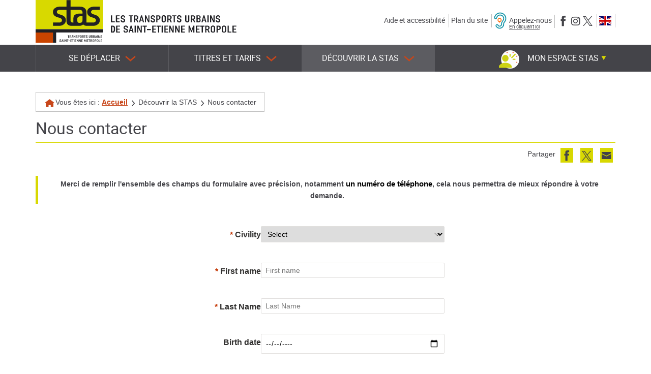

--- FILE ---
content_type: text/html; charset=utf-8
request_url: https://www.reseau-stas.fr/(S(osl1fj55gsflo245mubdsryk))/fr/nous-contacter/14/Contact
body_size: 10591
content:

<!DOCTYPE html>


<html xmlns="http://www.w3.org/1999/xhtml" lang="fr" class="chrome fr page-view">

<head>
    
        
<meta http-equiv="Content-Type" content="text/html; charset=utf-8" />
<meta name="viewport" content="width=device-width, initial-scale=1.0" />
<title>Nous contacter -  STAS Transports Urbains de Saint-Etienne Métropole</title>

<meta name="description" content="Bienvenue sur le site de la STAS, les transports Saint-Étienne Métropole. Retrouvez l'infotrafic, les actualités, mais aussi vos horaires, vos titres, vos abonnements, vos itinéraires, etc."/>
<meta name="keywords" content="Transport, Saint-Etienne, STAS, Tram, Bus, Horaires, Itinéraires, Saint-Chamond, Rive-de-Gier, Firminy"/>
<meta name="robots" content="index, follow, all"/>


<meta property="og:type" content="website" />
<meta property="og:title" content="Nous contacter -  STAS Transports Urbains de Saint-Etienne Métropole" />
<meta property="og:site_name" content=" STAS Transports Urbains de Saint-Etienne Métropole" />
<meta property="og:description" content="Bienvenue sur le site de la STAS, les transports Saint-Étienne Métropole. Retrouvez l'infotrafic, les actualités, mais aussi vos horaires, vos titres, vos abonnements, vos itinéraires, etc."/>
<meta property="og:locale" content="fr_FR" />
<meta property="og:url" content="https://www.reseau-stas.fr/fr/nous-contacter/14/Contact" />
<meta property="og:image" content="https://static.stas3.cityway.fr/Content/img/logo/logo-share.png" />

<link rel="apple-touch-icon" sizes="180x180" href="https://static.STAS3.cityway.fr/Content/img/favicon/apple-touch-icon.png">
<link rel="icon" type="image/png" href="https://static.STAS3.cityway.fr/Content/img/favicon/favicon-32x32.png" sizes="32x32">
<link rel="icon" type="image/png" href="https://static.STAS3.cityway.fr/Content/img/favicon/favicon-16x16.png" sizes="16x16">
<link rel="manifest" href="https://static.STAS3.cityway.fr/Content/img/favicon/manifest.json">
<meta name="theme-color" content="#ffffff">
    
    


<link rel="preload" href="https://static.STAS3.cityway.fr/Content/font/transinfo/transinfo.woff2" as="font" type="font/woff2" crossorigin>
<link rel="preload" href="https://static.STAS3.cityway.fr/Content/font/adobeblank/adobeblank.woff2" as="font" type="font/woff2" crossorigin>
<link rel="preload" href="https://static.STAS3.cityway.fr/Content/font/amaticsc-bold.woff2" as="font" type="font/woff2" crossorigin>
<link rel="preload" href="https://static.STAS3.cityway.fr/Content/font/roboto-regular-webfont.woff2" as="font" type="font/woff2" crossorigin>
<link rel="preload" href="https://static.STAS3.cityway.fr/Content/font/stas.woff2" as="font" type="font/woff2" crossorigin>


    <link href='https://static.STAS3.cityway.fr/Content/css/site-638998395980000000.css' rel='stylesheet' crossorigin='anonymous'  />
    <link href='https://static.STAS3.cityway.fr/Content/css/print-638998395980000000.css' rel='stylesheet' media='print' crossorigin='anonymous'  />
    <link href='/Content/css/LinesColor-v639048096000000000.css' rel='stylesheet'  />

    
    <link rel="alternate" type="application/rss+xml" title="Flux RSS du site" href="/fr/rss" />
    <link rel="alternate" type="application/rss+xml" title="Flux RSS des infos trafic" href="/fr/rss/Disruptions" />
    <link rel="alternate" type="application/rss+xml" title="Flux RSS des actualit&#233;s" href="/fr/rss/News" />

    



    <script>
            window.axeptioSettings = {
                clientId: "64ad592a888439a053c692d4",
                cookiesVersion: "stas-fr"
            };
            (function (d, s) {
                var t = d.getElementsByTagName(s)[0], e = d.createElement(s);
                e.async = true; e.src = "//static.axept.io/sdk.js";
                t.parentNode.insertBefore(e, t);
            })(document, "script");
    </script>

    


<!-- Matomo -->
<script>
    var _paq = window._paq = window._paq || [];
    /* tracker methods like "setCustomDimension" should be called before "trackPageView" */
    _paq.push(['trackPageView']);
    _paq.push(['enableLinkTracking']);
    (function () {
        var u = "https://analytics.cityway.fr/";
        _paq.push(['setTrackerUrl', u + 'matomo.php']);
        _paq.push(['setSiteId', '20']);
        var d = document, g = d.createElement('script'), s = d.getElementsByTagName('script')[0];
        g.async = true; g.src = u + 'matomo.js'; s.parentNode.insertBefore(g, s);
    })();
</script>
<!-- End Matomo Code -->


</head>
<body id="global">

    <!-- Skiplinks accessibilité -->
    <div class="sr-only">Stas</div>
    <ul class="skiplinks list-inline">
        <li><a class="sr-only" href="#main">Aller au contenu</a></li>
        <li><a class="sr-only" href="#navbar-menu">Aller au menu principal</a></li>
    </ul>

    


    <!-- Header -->
    


<header class="header">
    <div class="header-container container">

        <!-- Banner avec nom du site et baseline -->
        <div class="banner hidden-xs hidden-sm clearfix">
                <a class="banner-brand" href="/" title="Stas (Aller &#224; la page d&#39;accueil)">
                    <img src="https://static.STAS3.cityway.fr/Content/img/logo/logo.svg" alt="Stas (Aller à la page d'accueil)"  width="133" height="84" />
                </a>
            <p class="banner-text"><img src="https://static.STAS3.cityway.fr/Content/img/common/stas_accroche.svg" alt="Les Transports Urbains de Saint-Étienne Métropole"  width="248" height="42" /></p>

            





<ul class="list-inline header-banner-list">
    <li><a href="/fr/aide-et-accessibilite/54">Aide et accessibilité</a></li>
    <li><a href="#" data-anchor-to="#footer">Plan du site</a></li>
    <li class="header-imparing-phone-item">
        <a href="https://www.acce-o.fr/client/reseau-stas" target="_blank" class="header-imparing-phone">
            <img src="https://static.STAS3.cityway.fr/Content/img/common/imparing-phone-blue.png" alt=""  width="25" height="40" />
            <span>
                Appelez-nous
                <span class="header-imparing-phone-link">En cliquant ici</span>
            </span>
        </a>
    </li>
    <li>
        <span class="sr-only">Suivez-nous sur</span>
        <ul class="list-inline header-banner-list-follow">
            <li>
                <a href="https://www.facebook.com/STAS.Transports.Saint.Etienne/" class="item-with-img "  target="_blank" title="Nous suivre sur Facebook (nouvelle fen&#234;tre)"><span aria-hidden="true" class="item-img cw-transinfo cw-social-facebook "  ></span><span class="item-text  hide-text-icon">Facebook</span></a>
            </li>
            <li>
                <a href="https://www.instagram.com/instantstas/" class="item-with-img "  target="_blank" title="Nous suivre sur Instagram (nouvelle fen&#234;tre)"><span aria-hidden="true" class="item-img cw-transinfo cw-social-instagram "  ></span><span class="item-text  hide-text-icon">Instagram</span></a>
            </li>
            <li>
                <a href="https://x.com/STAS_Officiel" class="item-with-img "  target="_blank" title="Nous suivre sur X (anciennement Twitter) (nouvelle fen&#234;tre)"><span aria-hidden="true" class="item-img cw-transinfo cw-social-twitter "  ></span><span class="item-text  hide-text-icon">X (anciennement Twitter)</span></a>
            </li>
        </ul>
    </li>
    <li>    <div class="list-lang" data-go-to="list-lang" id="lang-list">                <ul class="list-inline no-margin">
                        <li class="active">
                            <span class="sr-only">Langue active : Version française</span>
                            <a href="/setlang/fr/14/0" lang="fr" aria-hidden="true" tabindex="-1">
                                <img src="https://static.STAS3.cityway.fr/Content/img/flag/flag-fr.svg" alt="Version française"  class="lang-flag" width="24" height="18" title="Version française" />
                            </a>
                        </li>
                        <li >
                            
                            <a href="/setlang/en/14/0" lang="en" >
                                <img src="https://static.STAS3.cityway.fr/Content/img/flag/flag-en.svg" alt="English version"  class="lang-flag" width="24" height="18" title="English version" />
                            </a>
                        </li>
                </ul>
</div></li>
</ul>



            


        </div>
    </div>
    <div class="navbar-default-container-fluid">
        <div class="navbar-default-container container">

            <div class="navbar navbar-default">

                <!-- Banner Responsive -->
                <div class="banner hidden-lg hidden-md">
                            <a class="banner-brand" href="/" title="Stas (Aller &#224; la page d&#39;accueil)">
                                <img src="https://static.STAS3.cityway.fr/Content/img/logo/logo.svg" alt="Stas (Aller à la page d'accueil)"  width="133" height="84" />
                            </a>
                        <p class="banner-text hidden-xs"><img src="https://static.STAS3.cityway.fr/Content/img/common/stas_accroche.svg" alt="Les Transports Urbains de Saint-Étienne Métropole"  width="248" height="42" /></p>


                    <!-- Btn Menu Responsive -->
                    <button class="btn btn-header-rwd navbar-toggle navbar-toggle-button" type="button" data-toggle="collapse" data-target="#navbar-menu">
                        Menu
                    </button>
                    <!-- Btn Espace membre Responsive -->
                    

    <button type="button" class="btn item-with-img btn-header-rwd navbar-toggle navbar-toggle-button collapsed" data-toggle="collapse" data-target="#navbar-login">
            <span aria-hidden="true" class="item-img cw-transinfo cw-toolbar-user"></span>
        <span class="item-text hide-text-icon">Mon compte</span>
    </button>
               
                    <!-- Btn Recherche Responsive -->
                    <button type="button" class="btn item-with-img btn-header-rwd navbar-toggle navbar-toggle-button navbar-toggle-button-search"  data-toggle="collapse" data-target="#navbar-search"><span aria-hidden="true" class="item-img cw-transinfo cw-toolbar-search "  ></span><span class="item-text  hide-text-icon">Rechercher</span></button>
                </div>

                <!-- Navigation principale desktop -->
                <nav class="navbar-collapse collapse navbar-menu" id="navbar-menu" role="navigation" tabindex="-1" aria-label="Menu principal">

                    
                    




<ul class="nav navbar-nav">
        <li class="dropdown ">
            <button type="button" class="dropdown-toggle" data-toggle="dropdown" aria-expanded="false" aria-controls="menu-deplacer">
                Se déplacer<span class="item-img cw-transinfo cw-nav-expand2" aria-hidden=true></span>
            </button>
            

<ul class="dropdown-menu navbar-sub-nav" id="menu-deplacer" role="menu">            <li >
                <a href="/fr/itineraires/4/JourneyPlanner">Itinéraires</a>
                

            </li>
            <li >
                <a href="/fr/horaires/23">Horaires</a>
                

            </li>
            <li >
                <a href="/fr/infos-trafic/17/Disruption">Infos trafic</a>
                

            </li>
            <li >
                <a href="/fr/actus-et-infos-reseau/3">Actus et infos réseau</a>
                

            </li>
            <li >
                <a href="/fr/plans-du-reseau/37">Plans du réseau</a>
                

            </li>
            <li >
                <a href="/fr/desserte-evenementielle/1025">Desserte Évènementielle</a>
                

            </li>
            <li >
                <a href="/fr/lappli-moovizy/1030">L'appli Moovizy</a>
                

            </li>
            <li >
                <a href="/fr/les-services-de-mobilite/1028">Les services de mobilité</a>
                

            </li>
</ul>
        </li>
        <li class="dropdown ">
            <button type="button" class="dropdown-toggle" data-toggle="dropdown" aria-expanded="false" aria-controls="menu-tarifs">
                Titres et tarifs<span class="item-img cw-transinfo cw-nav-expand2" aria-hidden=true></span>
            </button>
            

<ul class="dropdown-menu navbar-sub-nav" id="menu-tarifs" role="menu">            <li >
                <a href="/fr/trouver-le-meilleur-tarif/7/Fare">Trouver le meilleur tarif</a>
                

            </li>
            <li >
                <a href="/fr/voyages-occasionnels/77">Voyages occasionnels</a>
                

            </li>
            <li >
                <a href="/fr/guides-et-abonnements/78">Guides et Abonnements</a>
                

            </li>
            <li >
                <a href="/fr/formule-liberte/122">Formule Liberté</a>
                

            </li>
            <li >
                <a href="/fr/ticket-sms/1004">Ticket SMS</a>
                

            </li>
            <li >
                <a href="/fr/titre-moovizy/79">Titre Moovizy</a>
                

            </li>
            <li >
                <a href="/fr/titre-carte-bancaire/1031">Titre Carte Bancaire</a>
                

            </li>
            <li >
                <a href="/fr/points-de-vente-stas/80">Points de vente Stas</a>
                

            </li>
            <li >
                <a href="/fr/la-prime-transport-pour-les-salaries/82">La prime transport pour les salariés</a>
                

            </li>
            <li >
                <a href="/fr/paiement-des-amendes/157">Paiement des amendes</a>
                

            </li>
            <li><a href="https://boutique.reseau-stas.fr/" target="_blank" title="Acheter son titre (nouvelle fenêtre)">Acheter son titre</a></li>
</ul>
        </li>
        <li class="dropdown  active">
            <button type="button" class="dropdown-toggle" data-toggle="dropdown" aria-expanded="false" aria-controls="menu-decouverte">
                Découvrir la STAS<span class="item-img cw-transinfo cw-nav-expand2" aria-hidden=true></span>
            </button>
            

<ul class="dropdown-menu navbar-sub-nav" id="menu-decouverte" role="menu">            <li >
                <a href="/fr/nouveaux-etudiants/1017">Nouveaux étudiants</a>
                

            </li>
            <li >
                <a href="/fr/nouveaux-arrivants/84">Nouveaux arrivants</a>
                

            </li>
            <li >
                <a href="/fr/musee-des-transports-urbains/85">Musée des transports urbains</a>
                

            </li>
            <li >
                <a href="/fr/espace-entreprises/1024">Espace Entreprises</a>
                

            </li>
            <li >
                <a href="/fr/questions-frequentes/12">Questions fréquentes</a>
                

            </li>
            <li >
                <a href="/fr/offres-demploi/93">Offres d'emploi</a>
                

            </li>
            <li >
                <a href="/fr/bien-voyager-ensemble/1016">Bien voyager ensemble</a>
                

            </li>
            <li class="active">
                <a href="/fr/nous-contacter/14/Contact">Nous contacter</a>
                

            </li>
</ul>
        </li>
</ul>
<!-- ul accueillant la liste des langues en responsive -->
<ul class="list-inline list-lang-rwd hidden-lg hidden-md" data-come-from="list-lang"></ul>



                    <!-- Dropdown espace membre -->
                    

    <ul class="member-realtime-container list-inline hidden-xs hidden-sm">
        <li class="userbox dropdown" id="login-popup-container-parent" >
            <button type="button" class="btn btn-userbox dropdown-toggle item-with-img pull-right hidden-xs hidden-sm userbox-btn-not-logged" data-toggle="dropdown" aria-controls="login-popup-container" aria-expanded="false">
                    <span aria-hidden="true" class="item-img cw-transinfo cw-toolbar-user"></span>
                <span class="item-text bold">Mon espace Stas</span>
                <span class="item-img cw-transinfo cw-nav-expand2" aria-hidden="true"></span>
            </button>
        
    

<div class="dropdown-menu dropdown-menu-right userbox-dropdown" id="login-popup-container" data-dropdown-close="false">
    

    <div class="userbox-dropdown-login col-md-6">
        <div class="panel panel-default">
            <div class="panel-body">
                <p class="h4 text-center no-margin-top">Pas encore inscrit(e)&nbsp;?</p>
                

<a class="btn btn-primary btn-block" href="/fr/mon-espace-stas/159/Member/signup">S'inscrire</a>

            </div>
        </div>
        <div class="panel panel-default no-margin">
            <div class="panel-body">
                <p class="h4 text-center no-margin-top">D&#233;j&#224; inscrit(e)</p>
<form action="/fr/mon-espace-stas/159/Member/Login" class="form-signin" method="post">                    <input type="hidden" name="ReturnUrl" value="/fr/nous-contacter/14/Contact" />
                    <button type="submit" class="btn btn-default btn-block">Se connecter</button>
</form>            </div>
        </div>

    </div>
    <div class="col-md-6 stas-loyalty-userbox">
        <a href="https://stas-fidelite.fr/" target="_blank" title="Consultez votre compte Stas Fid&#233;lit&#233; (nouvelle fen&#234;tre)">
            <img src="https://static.STAS3.cityway.fr/Content/img/stas-loyalty/loyalty-dashboard.png" alt="Stas Fidelite"  class="img-responsive loyalty-signin" width="261" height="248" />
            <img src="https://static.STAS3.cityway.fr/Content/img/stas-loyalty/loyalty-signin-banner.png" alt="Stas Fidelite"  class="img-responsive loyalty-signin-banner" width="926" height="328" />
        </a>
    </div>
  
</div>
        </li>
    </ul>    
               
                </nav>

                <!-- Div accueillant l'espace membre en responsive -->
                <div class="collapse navbar-login" id="navbar-login"></div>
                <!-- Div accueillant la popup realtime responsive -->
                <div class="collapse hidden-md hidden-lg navbar-real-time" id="navbar-real-time" data-come-from="navbar-real-time"></div>
                <!-- Div accueillant la recherche en responsive -->
                <div class="collapse navbar-search" id="navbar-search" data-come-from="navbar-search"></div>

            </div>
        </div>
    </div>
</header>


<div class="visible-print-block clearfix">
    <div class="col-xs-6">
        <img src="https://static.STAS3.cityway.fr/Content/img/logo/logo-print.png" alt=""  class="Stas" width="122" height="78" />
        Les Transports Urbains de Saint-Étienne Métropole
    </div>
    <div class="col-xs-6 text-right">
        <br />https://www.reseau-stas.fr/
        <br />Date d&#39;impression : 24/01/2026
    </div>
</div>



    <!-- Contenu -->
    <main class="main " role="main" id="main" tabindex="-1">
        



<div class="main-container container">
    <!-- Fil d'ariane -->
    <nav  aria-label="Fil d&#39;Ariane" class="breadcrumb hidden-xs" role="navigation"><p class="no-margin">             <span class="breadcrumb-title">Vous &#234;tes ici :</span>
<a href="/">Accueil</a> <span aria-hidden="true" class="item-img cw-transinfo cw-nav-next2 breadcrumb-divider "  ></span><span class="item-text  hide-text-icon">&gt;</span>Découvrir la STAS <span aria-hidden="true" class="item-img cw-transinfo cw-nav-next2 breadcrumb-divider "  ></span><span class="item-text  hide-text-icon">&gt;</span><strong class="breadcrumd-item-active">Nous contacter</strong></p></nav >

    
    

    <!-- Titre de la page -->
    <div class="page-header">        <h1>
Nous contacter        </h1>
</div>

        <!-- Liens de partage et outils -->
        <div class="tool-links clearfix">
    <div class="share pull-right hidden-xs hidden-sm">


        <span class="list-inline-title">Partager</span>
        <ul class="share-items list-inline pull-right">
                <li class="share-item">
                    <a href="//www.facebook.com/share.php?u=https%3a%2f%2fwww.reseau-stas.fr%2ffr%2fnous-contacter%2f14%2fContact" class="item-with-img "  target="_blank" title="Partager cette page sur Facebook (nouvelle fen&#234;tre)" data-section="14" data-share="facebook" data-format-url="//www.facebook.com/share.php?u=%URL%"><span aria-hidden="true" class="item-img cw-transinfo cw-social-facebook share-item-icon"  data-toggle="tooltip" data-placement="bottom"  title="Facebook"></span><span class="item-text  hide-text-icon">Facebook</span></a>
                </li>
                            <li class="share-item">
                    <a href="//twitter.com/share?url=https%3a%2f%2fwww.reseau-stas.fr%2ffr%2fnous-contacter%2f14%2fContact" class="item-with-img "  target="_blank" title="Partager cette page dans mes Tweets (nouvelle fen&#234;tre)" data-section="14" data-share="twitter" data-format-url="//twitter.com/share?url=%URL%"><span aria-hidden="true" class="item-img cw-transinfo cw-social-twitter share-item-icon"  data-toggle="tooltip" data-placement="bottom"  title="Twitter"></span><span class="item-text  hide-text-icon">Twitter</span></a>
                </li> 
                                        <li class="share-item">
                    <a href="/fr/envoyer-a-un-ami/128/SendPage?url=https%3a%2f%2fwww.reseau-stas.fr%2ffr%2fnous-contacter%2f14%2fContact&amp;section=14" class="item-with-img "  title="Envoyer cette page &#224; un ami par email" data-section="14" data-share="sendpage" data-format-url="/fr/envoyer-a-un-ami/128/SendPage?url=%URL%&section=%SECTION%"><span aria-hidden="true" class="item-img cw-transinfo cw-social-mail share-item-icon"  data-toggle="tooltip" data-placement="bottom"  title="Envoyer par email à un ami"></span><span class="item-text  hide-text-icon">Envoyer par email à un ami</span></a>
                </li>
        </ul>
    </div>
                    </div>

    <div class="message-container"></div>





<div class="contact_infos_top">
    
    


    <div class="content_adm">

<p style="text-align: center;"><span class="cm_strong">Merci de remplir l'ensemble des champs du formulaire avec pr&eacute;cision, notamment<span class="cm_em"> un <strong>num&eacute;ro de t&eacute;l&eacute;phone</strong></span>, cela nous permettra de mieux r&eacute;pondre &agrave; votre demande.&nbsp;&nbsp;</span></p>    </div>






<div data-form-id='97456a0c-e76d-f011-b4cc-7c1e5277a797' data-form-api-url='https://public-eur.mkt.dynamics.com/api/v1.0/orgs/09cc6ce8-e812-41e5-a03e-61c58ebb8054/landingpageforms' data-cached-form-url='https://assets-eur.mkt.dynamics.com/09cc6ce8-e812-41e5-a03e-61c58ebb8054/digitalassets/forms/97456a0c-e76d-f011-b4cc-7c1e5277a797'></div>
<script src='https://cxppusa1formui01cdnsa01-endpoint.azureedge.net/eur/FormLoader/FormLoader.bundle.js'></script>
<script>document.documentElement.lang = navigator.language;</script>




</div>


    

    
</div>
    </main>

    
    

    <!-- Footer -->
    
    




<!-- Footer -->
<footer id="footer" class="footer" role="contentinfo">
    <a href="#" class="item-with-img btn btn-primary btn-footer-go-top"  title="Retour haut de page" data-anchor-to="#global" data-id="btn-go-to-top"><span aria-hidden="true" class="item-img cw-transinfo cw-nav-collapse2 "  ></span><span class="item-text  hide-text-icon">Haut de page</span></a>
    <!-- Footer Top -->
    <div class="footer-container container">
        <p class="footer-top text-center">
            <span class="hidden-xs">Suivez-nous sur les r&#233;seaux sociaux...</span>
            <a href="https://www.facebook.com/STAS.Transports.Saint.Etienne/" class="item-with-img footer-top-rs-facebook"  target="_blank" title="Nous suivre sur Facebook (nouvelle fen&#234;tre)"><span aria-hidden="true" class="item-img cw-transinfo cw-social-facebook "  ></span><span class="item-text  hide-text-icon">Facebook</span></a>
            <a href="https://www.instagram.com/instantstas/" class="item-with-img footer-top-rs-twitter"  target="_blank" title="Nous suivre sur Instagram (nouvelle fen&#234;tre)"><span aria-hidden="true" class="item-img cw-transinfo cw-social-instagram "  ></span><span class="item-text  hide-text-icon">Instagram</span></a>
            <a href="https://x.com/STAS_Officiel" class="item-with-img footer-top-rs-twitter"  target="_blank" title="Nous suivre sur X (anciennement Twitter) (nouvelle fen&#234;tre)"><span aria-hidden="true" class="item-img cw-transinfo cw-social-twitter "  ></span><span class="item-text  hide-text-icon">X (anciennement Twitter)</span></a>
        </p>
    </div>

    <!-- Footer bottom -->
    <div class="footer-bottom">
        <div class="footer-bottom-container container">
            <ul class="row list-unstyled footer-bottom-menu">
                    <li class="col-md-3 hidden-sm hidden-xs ">
                        <span class="">Se déplacer</span>
                        

<ul class="list-unstyled" role="menu">            <li >
                <a href="/fr/itineraires/4/JourneyPlanner">Itinéraires</a>
                

            </li>
            <li >
                <a href="/fr/horaires/23">Horaires</a>
                

            </li>
            <li >
                <a href="/fr/infos-trafic/17/Disruption">Infos trafic</a>
                

            </li>
            <li >
                <a href="/fr/actus-et-infos-reseau/3">Actus et infos réseau</a>
                

            </li>
            <li >
                <a href="/fr/plans-du-reseau/37">Plans du réseau</a>
                

            </li>
            <li >
                <a href="/fr/desserte-evenementielle/1025">Desserte Évènementielle</a>
                

            </li>
            <li >
                <a href="/fr/lappli-moovizy/1030">L'appli Moovizy</a>
                

            </li>
            <li >
                <a href="/fr/les-services-de-mobilite/1028">Les services de mobilité</a>
                

            </li>
</ul>
                    </li>
                    <li class="col-md-3 hidden-sm hidden-xs ">
                        <span class="">Titres et tarifs</span>
                        

<ul class="list-unstyled" role="menu">            <li >
                <a href="/fr/trouver-le-meilleur-tarif/7/Fare">Trouver le meilleur tarif</a>
                

            </li>
            <li >
                <a href="/fr/voyages-occasionnels/77">Voyages occasionnels</a>
                

            </li>
            <li >
                <a href="/fr/guides-et-abonnements/78">Guides et Abonnements</a>
                

            </li>
            <li >
                <a href="/fr/formule-liberte/122">Formule Liberté</a>
                

            </li>
            <li >
                <a href="/fr/ticket-sms/1004">Ticket SMS</a>
                

            </li>
            <li >
                <a href="/fr/titre-moovizy/79">Titre Moovizy</a>
                

            </li>
            <li >
                <a href="/fr/titre-carte-bancaire/1031">Titre Carte Bancaire</a>
                

            </li>
            <li >
                <a href="/fr/points-de-vente-stas/80">Points de vente Stas</a>
                

            </li>
            <li >
                <a href="/fr/la-prime-transport-pour-les-salaries/82">La prime transport pour les salariés</a>
                

            </li>
            <li >
                <a href="/fr/paiement-des-amendes/157">Paiement des amendes</a>
                

            </li>
            <li><a href="https://boutique.reseau-stas.fr/" target="_blank" title="Acheter son titre (nouvelle fenêtre)">Acheter son titre</a></li>
</ul>
                    </li>
                    <li class="col-md-3 hidden-sm hidden-xs  active">
                        <span class="">Découvrir la STAS</span>
                        

<ul class="list-unstyled" role="menu">            <li >
                <a href="/fr/nouveaux-etudiants/1017">Nouveaux étudiants</a>
                

            </li>
            <li >
                <a href="/fr/nouveaux-arrivants/84">Nouveaux arrivants</a>
                

            </li>
            <li >
                <a href="/fr/musee-des-transports-urbains/85">Musée des transports urbains</a>
                

            </li>
            <li >
                <a href="/fr/espace-entreprises/1024">Espace Entreprises</a>
                

            </li>
            <li >
                <a href="/fr/questions-frequentes/12">Questions fréquentes</a>
                

            </li>
            <li >
                <a href="/fr/offres-demploi/93">Offres d'emploi</a>
                

            </li>
            <li >
                <a href="/fr/bien-voyager-ensemble/1016">Bien voyager ensemble</a>
                

            </li>
            <li class="active">
                <a href="/fr/nous-contacter/14/Contact">Nous contacter</a>
                

            </li>
</ul>
                    </li>
                <li class="col-md-3 hidden-lg hidden-md footer-bottom-item-sm-first footer-bottom-item-separate">
                    <a href="/fr/aide-et-accessibilite/54">Aide et accessibilité</a>
                    <a href="/fr/plan-du-site/69">Plan du site</a>
                </li>
                <li class="col-md-3 footer-bottom-item-sm-second">
                    <ul class="list-unstyled footer-bottom-list-picto footer-bottom-item-separate">
                        <li class="footer-bottom-list-picto-inline">
                            <a href="/fr/mon-espace-stas/159/Member/Home" class="item-with-img " ><span aria-hidden="true" class="item-img cw-transinfo cw-misc-news "  ></span><span class="item-text hidden-sm hidden-xs">Newsletter</span></a>
                        </li>
                        <li class="footer-bottom-list-picto-inline">
                            <a href="/fr/nous-contacter/14/Contact" class="item-with-img " ><span aria-hidden="true" class="item-img cw-transinfo cw-social-mail "  ></span><span class="item-text hidden-sm hidden-xs">Contactez-nous</span></a>
                        </li>
                        <li class="footer-bottom-list-picto-inline">
                            <div class="footer-bottom-list-picto-inline-phone hidden-xs">
                                <span aria-hidden="true" class="item-img cw-transinfo cw-misc-phone "  ></span><span class="item-text hidden-sm">Allo Stas 0800 041 042<br/>(Service & appel gratuits)</span>
                            </div>
                            <span class="hidden-lg hidden-md hidden-sm">
                                <a href="tel:0800041042" class="item-with-img " ><span aria-hidden="true" class="item-img cw-transinfo cw-misc-phone "  ></span><span class="item-text  hide-text-icon">Allo Stas 0800 041 042<br/>(Service & appel gratuits)</span></a>
                            </span>
                        </li>
                        <li class="footer-bottom-list-picto-inline footer-imparing-phone-item">
                            <a href="https://www.acce-o.fr/client/reseau-stas" target="_blank" class="footer-imparing-phone">
                                <img src="https://static.STAS3.cityway.fr/Content/img/common/imparing-phone-white.png" alt="Baisse d'audition ? Sourd ou malentendant ? Appelez-nous en cliquant ici"  width="25" height="40" />
                                <span>
                                    Baisse d&#39;audition ? Sourd ou malentendant ?
                                    <span class="footer-imparing-phone-link">Appelez-nous en cliquant ici</span>
                                </span>
                            </a>
                        </li>
                        <li class="footer-bottom-list-picto-inline">
                            <a href="/fr/flux-rss/57" class="item-with-img " ><span aria-hidden="true" class="item-img cw-transinfo cw-social-rss "  ></span><span class="item-text hidden-sm hidden-xs">Flux <abbr title="Really Simple Syndication">RSS</abbr></span></a>
                        </li>
                        <li class="footer-bottom-picto-metropole footer-bottom-item-separate">
                            
                            <a href="http://www.saint-etienne-metropole.fr/" target="_blank" title="SAINT-ETIENNE m&#233;tropole communaut&#233; urbaine (nouvelle fen&#234;tre)"><img src="/Content/img/common/stas-logo-metropole-saint-etienne-v3.svg" alt="SAINT-ETIENNE m&#233;tropole communaut&#233; urbaine (nouvelle fen&#234;tre)" class="img-responsive" width="222" height="42" /></a>
                        </li>
                    </ul>
                </li>
            </ul>

            <ul class="footer-bottom-items list-inline text-center">
                <li class="no-link">&copy; Cityway 2026</li>
                <li class="no-link hidden-sm hidden-xs">- Version 4.0.11.0</li>
                <li><a href="/fr/mentions-legales/1">Mentions légales</a></li>
                <li>
                    <a href="/fr/politique-de-protection-des-donnees/188">
                        <abbr title="Règlement Général pour la Protection des Données">RGPD</abbr>
                    </a>
                </li>
                <li><a href="/fr/conditions-generales-dutilisation/100">Conditions Générales d'Utilisation</a></li>
                <li>
                    <button onclick="showAxeptio();" type="button" class="btn">Cookies</button>
                </li>
            </ul>
        </div>
    </div>
    <script type="text/javascript">
        function showAxeptio() {
            window._axcb = window._axcb || [];
            window._axcb.push(function (sdk) {
                sdk.openCookies();
            });
        }
    </script>
</footer>


    
    







<script src="https://static.STAS3.cityway.fr/Scripts/Plugins/File/Base-vendor-638998395980000000.js" type="text/javascript"></script>
<script src="https://static.STAS3.cityway.fr/Scripts/Plugins/Base-638998395980000000.js" type="text/javascript"></script>
<script src="/Scripts/Dynamic/fr/script-638998395980000000.js" type="text/javascript"></script>

<script>

    var MatomoIsActivated = false;

    //Permet le lancer les fonctions Matomo nécessitant l'accord de l'utilisateur
    function launchMatomo() {
        var _paq = window._paq = window._paq || [];

        if (MatomoIsActivated === false) {
            //Si l'utilisateur à consenti, le cookie Matomo est déposé
            _paq.push(['rememberCookieConsentGiven']);
            //On peut maintenant activer les heatMaps
            _paq.push(['HeatmapSessionRecording::enable']);
        } else {
            //On active le tracking dans le cas ou l'utilisateur a accepté Matomo, refusé Matomo & de nouveau accepté Matomo
            _paq.push(['enableLinkTracking', true]);
            _paq.push(['rememberCookieConsentGiven']);
            _paq.push(['HeatmapSessionRecording::enable']);
        }
        console.log("launch");
    }

    //Désactive les fonctions Matomo si l'utilisateur les refuses
    function disableMatomo() {
        //Si l'utilisateur refuse Matomo, on désactive complétement le tracking
        _paq.push(['enableLinkTracking', false]);
        //On supprime le Cookie de consent de Matomo
        _paq.push(['forgetCookieConsentGiven']);
        //On désactive les heatMaps
        _paq.push(['HeatmapSessionRecording::disable']);
        MatomoIsActivated = true;
        console.log("disable");
    }


    void 0 === window._axcb && (window._axcb = []);
    window._axcb.push(function (axeptio) {
        axeptio.on("cookies:complete", function (choices) {
            if (choices.Matomo) {
                launchMatomo();
            }
            else {
                disableMatomo();
            }
        })
    });
</script>


<script src="https://static.STAS3.cityway.fr/Scripts/Project/bundle-638998395980000000.js" type="text/javascript"></script>
<script type="text/javascript">cityWay.tasks.loadFlyLeaf({url:cityWay.config.urls.flyLeaf,expires:cityWay.config.site.cookieExpirationTime.flyLeaf})</script>

</body>
</html>


--- FILE ---
content_type: text/html
request_url: https://assets-eur.mkt.dynamics.com/09cc6ce8-e812-41e5-a03e-61c58ebb8054/digitalassets/forms/97456a0c-e76d-f011-b4cc-7c1e5277a797
body_size: 36333
content:
<!DOCTYPE html><html><head>
    <meta http-equiv="Content-Type" content="text/html; charset=utf-8">
    <meta name="viewport" content="width=device-width, initial-scale=1.0">
    <link href="https://go.microsoft.com/fwlink/?linkid=2224838" data-comment="Form extensibility documentation" rel="author">
    <title>Marketing Form</title>
    <meta name="referrer" content="never">
    <meta type="xrm/designer/setting" name="type" value="marketing-designer-content-editor-document">
    <meta type="xrm/designer/setting" name="layout-editable" value="marketing-designer-layout-editable">
    <style>
        .hide-on-desktop-class {
            display: none !important;
        }
        
         /* Style pour la boîte de suggestions */
    .suggestions-box {
    border: 1px solid #ccc;
    box-shadow: 0 9px 16px rgba(0, 0, 0, 0.1);
    font-size: 17px;
    font-weight: 100;
    position: absolute;
    z-index: 2007;
    width: 371px;
    background-color: rgb(255, 255, 255);
    text-align: left;
    margin-left: 173px;
    margin-top: -18px;
    line-height: 1.8;
    text-indent: 2px;
    font-family: Helvetica, sans-serif;
    }
.suggestions-box div::before {
    content: '🌎 ';
    display: inline-block;
    padding-right: 6px;
}
    /* S'assurer que la boîte de suggestions ne cache pas l'input */
    .form-group {
      position: relative;
    }

    .suggestion-item:hover {
    background-color: #f0f0f0; /* Couleur de fond au survol */
    color: #007BFF; /* Couleur du texte en bleu au survol */
  }
        .form-valid-data-sign{
    position: absolute;
    color: #ffffff;
    line-height: 24px;
    text-align: center;
    width: 23px;
    height: 23px;
    border-radius: 50%;
    background-color:  #a2cf78;
    left: 611px;
    top: 10px;
    display: none;
}

/* Styles for Invalid input data */

.form-invalid-data{
    margin-bottom: 55px;
}

 .form-invalid-data input{
    border: 1px solid #d37171;
    box-shadow: 2px 3px 4px 0 rgba(200, 77, 77, 0.15);
}

 .form-invalid-data-sign{
    position: absolute;
    display: none;
    color: #ffffff;
    line-height: 23px;
    font-size: 14px;
    text-align: center;
    width: 23px;
    height: 23px;
    border-radius: 50%;
    background-color: #e17c4f;
    left: 611px;
    top: 10px;
}

.form-invalid-data-info{
    display: none;
    position: absolute;
    color: #c84d4d;
    font-weight: normal;
    bottom: -20px;
    left: 183px;
}

.form-invalid-data .form-invalid-data-sign,
.form-invalid-data .form-invalid-data-info{
    display: block;
}

.form-valid-data .form-valid-data-sign{
    display: block;
}
        .MicrosoftMap .as_container_search {
    position: absolute;
    z-index: 2000;
    width: 366px;
    background-color: #fff;
    text-align: left;
        }
       #fileList > div > label > span:last-child {
    color: red;
    display: inline-block;
    margin-left: 7px;
    cursor: pointer;
}
#fileList input[type=file] {
    display: none;
}
#fileList > div:last-child > label {
    display: inline-block;
    width: 22px;
    height: 22px;
    font: 16px/16px Tahoma;
    color: orange;
    text-align: center;
    border: 2px solid orange;
    border-radius: 50%;
    margin: 7px 2px;
}  
         .required:before {
    content:"* ";
    color: #c33400;
  }
        .starLabel label::after { 
        font-family: "Segoe UI", Arial, sans-serif;
    font-size: 16px;
    font-weight: 600;
    color: #323130;
       }
       
        .editor-control-layout html {
            box-sizing: border-box;
            background-color: #fff;
        }

        .editor-control-layout *,
        .editor-control-layout *:before,
        .editor-control-layout *:after {
            box-sizing: inherit;
        }

        .marketingForm h1 {
            color: #000;
            margin: 0px;
            padding: 0px;
            width: 100%;
            font-family: "Segoe UI", Arial, sans-serif;
            line-height: 1.25;
            font-size: 28px;
        }

        .marketingForm h2 {
            color: #333;
            margin: 0px;
            padding: 0px;
            width: 100%;
            line-height: 1.25;
            font-family: "Segoe UI", Arial, sans-serif;
            font-size: 22px;
        }

        .marketingForm h3 {
            color: #000;
            margin: 0px;
            padding: 0px;
            width: 100%;
            line-height: 1.25;
            font-family: "Segoe UI", Arial, sans-serif;
            font-size: 18px;
        }

        .marketingForm p {
            margin: 0px;
            padding: 0px;
            line-height: 125%;
            line-height: 1.25;
            font-family: "Segoe UI", Arial, sans-serif;
            font-size: 14px;
        }

        .marketingForm a,
        div[data-editorblocktype="Captcha"] td:nth-of-type(2) a {
            text-decoration: none;
            font-family: "Segoe UI", Arial, sans-serif;
            font-size: 14px;
        }

        .marketingForm .primaryButtonWrapper,
        .submitButtonWrapper {
            text-align: center;
            margin: 10px 0px;
        }

        .marketingForm .primaryButton,
        .submitButton {
                font-family: "Segoe UI", Arial, sans-serif;
                font-weight: 700;
                font-size: 16px;
                line-height: 22px;
                background-color: dimgrey;
                border: none;
                border-radius: 4px;
                color: white;
                padding: 10px 20px;
                cursor: pointer;
        }

        .marketingForm .secondaryButton {
            font-family: "Segoe UI", Arial, sans-serif;
            font-weight: 700;
            font-size: 16px;
            line-height: 22px;
            background-color: #ffffff;
            border: 1px solid #0082dd;
            border-radius: 4px;
            color: #2266e3;
            padding: 10px 20px;
            margin: 0px;
            cursor: pointer;
        }

        .marketingForm .error {
            font-family: Arial, Verdana, sans-serif;
            font-weight: bold;
            font-size: 8px;
            margin: 0px;
            padding: 0px;
            color: #a80000;
        }

        .zero-state-container span {
            font-family: "Segoe UI", Arial, sans-serif;
            font-weight: 600;
            font-size: 20px;
            line-height: 26px;
            color: #242424;
        }

        form.marketingForm {
            color: #000;
            font-family: "Segoe UI", Arial, sans-serif;
            font-size: 14px;
        }

        [data-layout="true"] {
            margin: 0 auto;
            max-width: 600px;
            background-color: rgba(255, 255, 255, 0);
        }

        div[data-editorblocktype="SubmitButton"] {
            padding: 20px 12%;
        }

        div[data-editorblocktype="Captcha"] {
            padding: 20px 12%;
        }

        div[data-editorblocktype="Captcha"] table,
        div[data-editorblocktype="Captcha"] div>table>tbody>tr>td:nth-of-type(2) {
            width: 100% !important;
        }

        div[data-editorblocktype="Captcha"] div>div>table>tbody>tr:first-of-type>td:last-of-type {
            padding-bottom: 12px !important;
        }

        div[data-editorblocktype="Captcha"] tr[id="wlspispHIPErrorContainer"] {
            margin-top: 20px;
        }

        div[data-editorblocktype="Captcha"] tr[id="wlspispHIPErrorContainer"] td:nth-of-type(2) {
            width: auto !important;
        }

        div[data-editorblocktype="Captcha"] tr[id="wlspispHIPErrorContainer"] img {
            display: flex;
        }

        div[data-editorblocktype="Captcha"] td:nth-of-type(2)>div>div {
            margin-top: 4px;
        }

        div[data-editorblocktype="Captcha"] td:nth-of-type(2)>div>div * {
            font-weight: 400;
        }

        div[data-editorblocktype="Captcha"] td:nth-of-type(2)>div>div b {
            color: #797775;
        }

        div[data-editorblocktype="Captcha"] tr:nth-of-type(2)>td {
            height: 0px !important;
        }

        div[data-editorblocktype="Captcha"] td input {
            margin-top: 20px !important;
            padding: 6px 8px !important;
            width: 100% !important;
        }

        div[data-editorblocktype="Captcha"] div[id^="wlspaudioBtnHolder"] {
            display: flex;
            align-items: center;
            justify-content: center;
        }

        div[data-editorblocktype="About"],
        div[data-editorblocktype="Sessions"],
        div[data-editorblocktype="Speakers"] {
            padding: 32px 24px;
        }

        .textFormFieldBlock,
        .dateTimeFormFieldBlock,
        .twoOptionFormFieldBlock,
        .optionSetFormFieldBlock,
        .multiOptionSetFormFieldBlock,
        .lookupFormFieldBlock,
        .phoneFormFieldBlock {
            text-align: right;
            padding: 20px 30px;
            display: flex;
            gap: 16px;
        }

        table.multi .textFormFieldBlock,
        table.multi .dateTimeFormFieldBlock,
        table.multi .twoOptionFormFieldBlock,
        table.multi .optionSetFormFieldBlock,
        table.multi .multiOptionSetFormFieldBlock,
        table.multi .lookupFormFieldBlock {
            padding: 12px 20px;
        }

        .consentBlock {
            padding: 4px 30px;
        }

        .textFormFieldBlock label,
        .dateTimeFormFieldBlock label,
        .lookupFormFieldBlock label,
        .twoOptionFormFieldBlock label.block-label,
        .optionSetFormFieldBlock label.block-label,
        .multiOptionSetFormFieldBlock label.block-label,
        .phoneFormFieldBlock label,
        div[data-editorblocktype="Captcha"] label[id^="wlspispHipInstructionContainer"],
        .textFormFieldBlock label *,
        .dateTimeFormFieldBlock label *,
        .lookupFormFieldBlock label *,
        .twoOptionFormFieldBlock label.block-label *,
        .optionSetFormFieldBlock label.block-label *,
        .multiOptionSetFormFieldBlock label.block-label *,
        .phoneFormFieldBlock label *,
        .eventSession label *,
        .consentBlock label p {
            font-family: "Segoe UI", Arial, sans-serif;
            font-size: 16px;
            font-weight: 600;
            color: #323130;
        }

        .textFormFieldBlock label,
        .dateTimeFormFieldBlock label,
        .lookupFormFieldBlock label,
        .twoOptionFormFieldBlock label.block-label,
        .optionSetFormFieldBlock label.block-label,
        .multiOptionSetFormFieldBlock label.block-label,
        .phoneFormFieldBlock label,
        div[data-editorblocktype="Captcha"] label[id^="wlspispHipInstructionContainer"] {
            display: inline-block;
            margin-top: 4px;
            margin-bottom: 0px;
            margin-left: 0px;
            margin-right: 0px;
            padding: 0px;
            flex: 1;
            width: 100%;
        }

        .textFormFieldBlock label>*,
        .dateTimeFormFieldBlock label>*,
        .lookupFormFieldBlock label>*,
        .twoOptionFormFieldBlock label.block-label>*,
        .optionSetFormFieldBlock label.block-label>*,
        .multiOptionSetFormFieldBlock label.block-label>*,
        .eventSession label>*,
        .consentBlock label>* {
            display: inline-block;
        }

        .textFormFieldBlock label::after,
        .phoneFormFieldBlock label::after,
        .twooption_checkbox label::after,
        .dateTimeFormFieldBlock label::after,
        .lookupFormFieldBlock label::after,
        .twoOptionFormFieldBlock label.block-label::after,
        .twoOptionFormFieldBlock div.twooption_checkbox label::after,
        .optionSetFormFieldBlock label.block-label::after,
        .multiOptionSetFormFieldBlock label.block-label::after,
        .consentBlock label p:first-of-type::after,
        .eventSession label::after,
        div[data-editorblocktype="Captcha"] label[id^="wlspispHipInstructionContainer"]::after {
            width: 22px;
            display: inline-block;
            line-height: 22px;
            text-align: center;
            color: #c33400;
            visibility: hidden;
        }

        div[data-required].textFormFieldBlock label::after,
         div[data-required].optionSetFormFieldBlock label::after,
        div[data-required].dateTimeFormFieldBlock label::after,
        div[data-required].lookupFormFieldBlock label::after,
        div[data-required] div.twooption_checkbox label::after,
        div[data-required] label.block-label::after,
        div[data-required="true"].consentBlock label p:first-of-type::after,
        div[data-editorblocktype="Captcha"] label[id^="wlspispHipInstructionContainer"]::after {
            visibility: visible;
        }

        .optionSetFormFieldBlock select,
        .textFormFieldBlock input,
        .dateTimeFormFieldBlock input,
        .lookupFormFieldBlock input,
        .marketingForm textarea,
        div[data-editorblocktype="Captcha"] input {
            font-family: "Segoe UI", Arial, sans-serif;
            font-size: 14px;
            padding: 6px 8px;
            border: 1px solid #e1dfdd;
            border-radius: 2px;
            display: block;
            width: 100%;
            height: 100%;
            box-sizing: border-box;
            font-size: 14px;
            flex: 2 1 20%;
        }

        .optionSetFormFieldBlock select,
        .textFormFieldBlock input::placeholder,
        .dateTimeFormFieldBlock input,
        .lookupFormFieldBlock input::placeholder,
        .marketingForm textarea::placeholder,
        div[data-editorblocktype="Captcha"] input::placeholder {}

        .textFormFieldBlock textArea {
            resize: vertical;
            height: 120px;
        }

        .lookupFormFieldBlock input {
            background-image: url(data\003a image/svg+xml\003b base64,[base64]);
            background-repeat: no-repeat;
            background-position-x: 98%;
            background-position-y: center;
            background-size: 1em 1em;
        }

        .optionSetFormFieldBlock select {
            background-image: url(data\003a image/svg+xml\003b base64,[base64]);
            background-repeat: no-repeat;
            background-position-x: 98%;
            background-position-y: center;
            appearance: none;
        }

        .optionSetFormFieldBlock select option {
            background-color: #faf9f8;
        }

        .twoOptionFormFieldBlock div.radiobuttons,
        .twoOptionFormFieldBlock div.twooption_checkbox,
        .optionSetFormFieldBlock div.radiobuttons,
        .multiOptionSetFormFieldBlock fieldset {
            font-family: "Segoe UI", Arial, sans-serif;
            font-size: 14px;
            border: none;
            display: flex;
            flex-direction: column;
            align-items: flex-start;
            padding: 0px;
            gap: 8px;
            flex: 2;
        }

        .twoOptionFormFieldBlock div.radiobuttons,
        .optionSetFormFieldBlock div.radiobuttons,
        .multiOptionSetFormFieldBlock fieldset {
            margin-top: 16px;
        }

        .twoOptionFormFieldBlock div.radiobuttons>div,
        .twoOptionFormFieldBlock div.twooption_checkbox>div,
        .optionSetFormFieldBlock div.radiobuttons>div,
        .multiOptionSetFormFieldBlock fieldset>div,
        .consentBlock>div {
            display: flex;
            flex-direction: row;
            align-items: center;
            padding: 0px;
            gap: 8px;
        }

        .twoOptionFormFieldBlock div.radiobuttons div label,
        .optionSetFormFieldBlock div.radiobuttons div label {
            font-family: "Segoe UI", Arial, sans-serif;
            font-size: 14px;
            font-weight: 400;
            font-size: 14px;
            line-height: 20px;
        }

        .twoOptionFormFieldBlock div.twooption_checkbox div label,
        .twoOptionFormFieldBlock div.twooption_checkbox div label div,
        .consentBlock div label p {
            font-family: "Segoe UI", Arial, sans-serif;
            font-size: 14px;
            font-weight: 400;
            font-size: 14px;
            line-height: 20px;
        }

        .multiOptionSetFormFieldBlock fieldset>div>label {
            font-weight: 400;
            font-size: 14px;
            line-height: 20px;
        }

        .optionSetFormFieldBlock div.radiobuttons div input[type="radio"]:checked+label,
        .twoOptionFormFieldBlock div.radiobuttons div input[type="radio"]:checked+label {}

        .twoOptionFormFieldBlock div.twooption_checkbox div input[type="checkbox"]:checked+label,
        .twoOptionFormFieldBlock div.twooption_checkbox div input[type="checkbox"]:checked+label div,
        .consentBlock div input[type="checkbox"]:checked+label p {}

        .twoOptionFormFieldBlock div.radiobuttons,
        .optionSetFormFieldBlock div.radiobuttons {
            padding: 0px;
            margin: 0px;
            border-radius: 0px;
        }

        .twoOptionFormFieldBlock div.twooption_checkbox>div,
        .consentBlock>div {
            width: 100%;
            border-radius: 0px;
        }

        .twoOptionFormFieldBlock div.radiobuttons div,
        .optionSetFormFieldBlock div.radiobuttons div {
            width: 100%;
        }

        .twoOptionFormFieldBlock div.twooption_checkbox div,
        .consentBlock div {
            padding: 0px;
            margin: 0px;
        }

        .twoOptionFormFieldBlock div.radiobuttons div input,
        .twoOptionFormFieldBlock div.twooption_checkbox div input,
        .optionSetFormFieldBlock div.radiobuttons div input,
        .multiOptionSetFormFieldBlock fieldset>div>input[type="checkbox"],
        .eventSession>div>input[type="checkbox"],
        .consentBlock div input {
            margin: 0px;
            box-sizing: border-box;
            width: 20px;
            height: 20px;
            border: 1px solid #323130;
            border-radius: 2px;
            accent-color: #0078d4;
            flex-shrink: 0;
        }

        .eventSessions {
            font-size: 16px;
            line-height: 1.2;
            border: none
        }

        .eventSession label b {
            display: inline
        }

        .eventSession>div>input[type="checkbox"] {
            float: right;
        }

        .marketingForm [dir="rtl"],
        .marketingForm [dir="rtl"] * {
            text-align: right;
        }

        .marketingForm s span {
            text-decoration: line-through;
        }

        .marketingForm u span {
            text-decoration: underline;
        }

        .dividerWrapper p span {
            line-height: 0px;
        }

        .marketingForm ul,
        .marketingForm ol {
            margin-top: 15px;
            margin-bottom: 15px;
            line-height: 125%;
            line-height: 1.25;
            padding-inline-end: 0px !important;
        }

        .marketingForm p img {
            max-width: 100%;
        }

        .marketingForm u a {
            text-decoration: underline;
        }

        .marketingForm .imageWrapper a img {
            text-decoration: none;
            border: 0px;
        }

        .marketingForm th.columnContainer,
        .marketingForm th.inner {
            font-weight: normal;
            text-align: left;
        }

        .marketingForm [dir="rtl"] th.columnContainer,
        .marketingForm [dir="rtl"] th.inner {
            font-weight: normal;
            text-align: right;
        }

        @media only screen and (max-width: 768px) {
            .marketingForm a span {
                line-height: inherit !important;
            }

            .marketingForm .multi table {
                table-layout: fixed;
                height: auto !important;
            }

            .marketingForm .multi td {
                width: auto !important;
                min-height: auto !important;
            }

            .marketingForm .multi tbody,
            .marketingForm .multi tbody tr,
            .marketingForm .multi tbody tr td,
            .marketingForm .multi tbody tr th,
            .marketingForm .outer tbody,
            .marketingForm .outer tbody tr,
            .marketingForm .outer tbody tr td,
            .marketingForm .outer tbody tr th {
                display: block;
                box-sizing: border-box;
                height: auto !important;
                min-height: auto !important;
            }

            .marketingForm .wrap-section .multi tbody,
            .marketingForm .wrap-section .multi tbody tr,
            .marketingForm .wrap-section .multi tbody tr td,
            .marketingForm .wrap-section .multi tbody tr th,
            .marketingForm .wrap-section .outer tbody,
            .marketingForm .wrap-section .outer tbody tr,
            .marketingForm .wrap-section .outer tbody tr td,
            .marketingForm .wrap-section .outer tbody tr th {
                width: 100% !important;
            }

            .marketingForm .multi .inner {
                height: auto !important;
                min-height: auto !important;
            }

            .marketingForm .tbContainer .inner {
                box-sizing: border-box;
            }

            .marketingForm .outer {
                width: 100% !important;
            }

            .marketingForm .tbContainer .columnContainer table {
                table-layout: fixed !important;
            }

            .marketingForm .innerTable {
                min-height: auto !important;
            }

            .marketingForm .no-wrap-section .outer {
                display: table !important;
            }

            .marketingForm .no-wrap-section .multi table {
                height: 100% !important;
            }

            .marketingForm .no-wrap-section .multi tbody,
            .marketingForm .no-wrap-section .outer tbody {
                display: table-row-group !important;
                width: 100% !important;
            }

            .marketingForm .no-wrap-section .multi tbody tr,
            .marketingForm .no-wrap-section .outer tbody tr {
                display: table-row !important;
                width: 100% !important;
            }

            .marketingForm .no-wrap-section .multi tbody tr td,
            .marketingForm .no-wrap-section .multi tbody tr th,
            .marketingForm .no-wrap-section .outer tbody tr td,
            .marketingForm .no-wrap-section .outer tbody tr th {
                display: table-cell !important;
            }

            .marketingForm .no-wrap-section.columns-equal-class .outer tbody tr td,
            .marketingForm .no-wrap-section.columns-equal-class .outer tbody tr th {
                height: 0px !important;
            }

            .marketingForm .no-wrap-section .outer tbody tr td.inner,
            .marketingForm .no-wrap-section .outer tbody tr th.inner {
                width: 100% !important;
                height: auto !important;
            }

            .marketingForm a[x-apple-data-detectors] {
                color: inherit !important;
                text-decoration: none !important;
                font-size: inherit !important;
                font-family: inherit !important;
                font-weight: inherit !important;
                line-height: inherit !important;
            }
            .tbContainer {display: block !important;}
            a span {
                line-height: inherit !important;
            }
            .multi table {
                table-layout: fixed;
                height:auto !important;
            }
            .multi td {
                width: auto !important;
                min-height: 0px !important;
            }
            .multi tbody,
            .multi tbody tr,
            .multi tbody tr td,
            .multi tbody tr th,
            .outer tbody,
            .outer tbody tr,
            .outer tbody tr td,
            .outer tbody tr th {
                display: block !important;
                box-sizing: border-box;
                height: auto !important;
                min-height: 0px !important;
            }
            .wrap-section .multi tbody,
            .wrap-section .multi tbody tr,
            .wrap-section .multi tbody tr td,
            .wrap-section .multi tbody tr th,
            .wrap-section .outer tbody,
            .wrap-section .outer tbody tr,
            .wrap-section .outer tbody tr td,
            .wrap-section .outer tbody tr th {
                width: 100% !important;
            }

            .wrap-section .outer {
                display: table;
            }

            .wrap-section .multi tbody,
            .wrap-section .outer tbody {
                display: table-row-group;
            }

            .wrap-section .multi tbody tr,
            .wrap-section .outer tbody tr {
                display: table-row;
            }

            .wrap-section .multi tbody tr td,
            .wrap-section .multi tbody tr th,
            .wrap-section .outer tbody tr td,
            .wrap-section .outer tbody tr th {
                display: table-cell;
            }

            .wrap-section .multi tbody tr td .columnContainer,
            .wrap-section .multi tbody tr th .columnContainer,
            .wrap-section .outer tbody tr td .columnContainer,
            .wrap-section .outer tbody tr th .columnContainer {
                display: inline;
            }

            .wrap-section .multi tbody tr td .inner,
            .wrap-section .multi tbody tr th .inner,
            .wrap-section .outer tbody tr td .inner,
            .wrap-section .outer tbody tr th .inner {
                display: table-cell;
            }

            .multi .inner {
                height: auto !important;
                min-height: 0px !important;
            }
            .tbContainer .inner {box-sizing: border-box}
            .outer {
                width: 100% !important;
            }
            .tbContainer .columnContainer table {
                table-layout: fixed !important;
            }
            .tbContainer .columnContainer > table {
                height: auto !important;
            }
            .innerTable {
                min-height: 0px !important;
            }
            .no-wrap-section .outer {
                display: table !important;
                border-collapse: separate !important;
            }
            .no-wrap-section .multi table {
                height: 100% !important;
            }
            .no-wrap-section .multi tbody,
            .no-wrap-section .outer tbody  {
                display: table-row-group !important;
                width: 100% !important;
            }
            .no-wrap-section .multi tbody tr,
            .no-wrap-section .outer tbody tr {
                display: table-row !important;
                width: 100% !important;
            }
            .no-wrap-section .multi tbody tr td,
            .no-wrap-section .multi tbody tr th,
            .no-wrap-section .outer tbody tr td,
            .no-wrap-section .outer tbody tr th {
                display: table-cell !important;
            }
            .no-wrap-section.columns-equal-class .outer tbody tr td,
            .no-wrap-section.columns-equal-class .outer tbody tr th {
                height: 0px !important;
            }
            .no-wrap-section .outer tbody tr td.inner,
            .no-wrap-section .outer tbody tr th.inner {
                width: 100% !important;
                height: auto !important;
            }
            a[x-apple-data-detectors] {
                color: inherit !important;
                text-decoration: none !important;
                font-size: inherit !important;
                font-family: inherit !important;
                font-weight: inherit !important;
                line-height: inherit !important;
            }
            .hide-on-mobile-class {
                display: none !important;
            }
            .hide-on-desktop-class {
                display: block !important;
            }
            .hide-on-desktop-class.hide-on-mobile-class{
                display: none !important;
            }} 
.notification-container {
            margin-left: 10px;
            margin-right: 10px;
            margin-bottom: 10px;
            margin-top: 10px;
        }

        .notification-message {
            display: flex;
            justify-content: center;
            align-items: center;
            min-height: 38px;
            border: 1.44737px solid#CCCCCC;
            border-radius: 10px;
            margin-bottom: 10px;
            margin-top: 10px;
        }

        .notification-message-hide {
            display: none;
        }

        .phoneFormFieldBlock {
            padding: 20px 30px;
            display: flex;
            gap: 16px;
            text-align: right;
        }

        table.multi .phoneFormFieldBlock {
            padding: 12px 20px;
        }

        .phoneFormFieldBlock label,
        .phoneFormFieldBlock label * {
            font-family: "Segoe UI", Arial, sans-serif;
            font-size: 16px;
            font-weight: 600;
            color: #323130;
        } 

        .phoneFormFieldBlock label {
            display: inline-block;
            margin-top: 4px;
            margin-bottom: 0px;
            margin-left: 0px;
            margin-right: 0px;
            padding: 0px;
            flex: 1;
            width: 100%;
             font-weight: 600;
        }

        /* .phoneFormFieldBlock label>* {
            display: inline-block;
        } */

        /* .phoneFormFieldBlock label::after {
            width: 22px;
            display: inline-block;
            line-height: 22px;
            text-align: center;
            color: #c33400;
            content: "*";
            visibility: hidden;
        } */

        div[data-required].phoneFormFieldBlock label::after {
            visibility: visible;
        }

        .phoneFormFieldBlock input::placeholder {}

        .phoneFormFieldBlock .phoneCountryCode {
            display: flex;
            flex: 2 1 20%;
            align-items: center;
            flex-direction: row;
            box-sizing: border-box;
            border: 1px solid #e1dfdd;
            border-radius: 2px;
            justify-content: center;
            background-color: transparent;
            overflow: hidden;
            width: 100%;
            height: 100%;
        }

        .phoneFormFieldBlock .phoneCountryCodeLabel {
            overflow: hidden;
            margin: 0;
            cursor: pointer;
            padding-left: 5px;
            padding-right: 5px;
            opacity: 1;
            text-align: center;
            color: #605E5C;
            background-color: #F3F2F1;
            align-items: center;
            align-self: stretch;
            display: flex;
        }

        .phoneFormFieldBlock span[hidden] {
            display: none;
        }

        .phoneFormFieldBlock input {
            font-family: "Segoe UI", Arial, sans-serif;
            font-size: 14px;
            padding: 6px 8px;
            background-color: #faf9f8;
            display: block;
            width: 100%;
            height: 100%;
            box-sizing: border-box;
            font-size: 14px;
            flex: 2;
            border: none;
        }
    </style>
</head>

<body>
  <script src="https://www.google.com/recaptcha/api.js?onload=onloadCallback">

</script><script>
       
        //Marketing form fields Id only generated with Guid. It cannot change. For identify the fields, declared it with user defined names below
FormFields = {
//Global form fields
Civility: 'mso_civility-1736872986583',
Name: 'firstname-1727947789586',
LastName: 'lastname-1727947806326',
BirthDate: 'birthdate-1736695399906',
Address: 'searchBox',
AdditionalAddress: 'address1_line2-1727947921255',
City: 'fc0308ab-609e-45c8-9f5e-9eca3511dc39',
PostalCode: 'eae4766c-f91a-4648-afb1-259b97e89cab',
Phone: 'address1_telephone1-1745791168951',
Mobile: 'telephone1-1727948081919',
Email: 'emailaddress1-1669977007902',
SubscriptionList: "consentTopicCheckbox-1736708708164",

//Objet du message fields
Objetdumessage: '78b63a60-45f6-4d83-a4b1-7341b14f9337',
ObjetdumessageDyn: 'objectMessageDyn-78b63a60-45f6-4d83-a4b1-7341b14f9337',
DateAndTime: 'tdv_datedevenement-1736880905592',
Ligne: '4320d42e-c01f-472c-9ce8-97b06acc60ed',
LineDyn: 'lineDyn-4320d42e-c01f-472c-9ce8-97b06acc60ed',
Direction: 'b99804df-436c-42d1-b517-a9954d32d5eb',
DirectionDyn: 'directionDyn-b99804df-436c-42d1-b517-a9954d32d5eb',
Arret: '3fa20171-8b12-47c1-9145-81a927e06605',
StopDyn: 'stopDepartDyn-3fa20171-8b12-47c1-9145-81a927e06605',
StopArrivalDyn: 'stopArrivalDyn-3fa20171-8b12-47c1-9145-81a927e06605',
Abonnment: 'tdv_caseexternalid-1727961988645',
Referencepv: 'tdv_referencepv-1736962118743',
ObjectType: 'faf302c8-5c2d-4a1c-84d0-cd6bd9f5927d',
ObjectTypeDyn: 'typeObjectDyn-faf302c8-5c2d-4a1c-84d0-cd6bd9f5927d',
ObjectDescription: 'tdv_objectdescription-1727948675067',
Description: 'tdv_description-1737672708355',
FileContent: 'tdv_filecontent-1727960793810',
FileAttach: 'fileInput_0',
ISO: 'tdv_isocode-1746537842449',
ISOOther:  'tdv_othertelephoneisocode-1763032545125',
WebformTitle: 'spnFormTitle',

//Hidden Fields
Network: '9103fc95-74e9-49c6-bf22-dd58b8efbaef',
GetToken: '29fbd63f-1af1-4363-868b-0021262d4421',
GetAccessToken: '940253c0-5f98-4164-a90b-483a1146a988',
ConfigID: '89456a0c-e76d-f011-b4cc-7c1e5277a797'
};

    // Configuration globale des URLs
    var CRM_BASE_URL = "https://mycrmprod.crm4.dynamics.com";
    
    // Variables globales pour les URLs des endpoints (seront chargées dynamiquement)
    var urlFlowGetCountries = "";
    var urlFlowGetPhoneFormat = "";
    
    // Configuration des endpoints pour la gestion des téléphones (sera mise à jour dynamiquement)
    var PHONE_ENDPOINTS = {
        GET_COUNTRIES: "",
        GET_PHONE_FORMAT: ""
    };
    
    // Variables globales pour stocker les données
    var countriesData = [];
    var phoneFormatsCache = {};
    var currentPhoneFormat = null;
    
    var phoneFieldsConfig = [
        {
            fieldId: 'telephone1-1727948081919', // FormFields.Mobile
            selectorClass: 'phoneCountryCodeSelector',
            labelClass: 'phoneCountryCodeLabel', 
            currentFormat: null, 
            enabled: true 
        },
        {
            fieldId: 'address1_telephone1-1745791168951', // FormFields.Phone
            selectorClass: 'phoneCountryCodeSelector2', 
            labelClass: 'phoneCountryCodeLabel2', 
            currentFormat: null, 
            enabled: true 
        }
    ];
    
    // Fonction helper pour récupérer la config d'un champ
    function getPhoneFieldConfig(fieldId) {
        return phoneFieldsConfig.find(config => config.fieldId === fieldId);
    }
    
    // Fonction helper pour récupérer la config par classe de sélecteur
    function getPhoneFieldConfigBySelector(selectorClass) {
        return phoneFieldsConfig.find(config => config.selectorClass === selectorClass);
    }

    async function loadAppEnvironmentVariables() {
            console.log("Lancement de loadAppEnvironmentVariables...");
            const flowGetCountrySchemaName = "jav_UrlFlowGetCountries";
            const flowGetPhoneFormatSchemaName = "jav_UrlFlowGetPhoneFormat";

            const query = CRM_BASE_URL + "/api/data/v9.2/environmentvariabledefinitions?$select=schemaname&$expand=environmentvariabledefinition_environmentvariablevalue($select=value)&$filter=(schemaname eq '" + flowGetCountrySchemaName + "' or schemaname eq '" + flowGetPhoneFormatSchemaName + "')";

            try {
                var xhttp = new XMLHttpRequest();
                var environmentData = null;
                
                xhttp.onreadystatechange = function() {
                    if (this.readyState == 4 && this.status == 200) {
                        environmentData = JSON.parse(this.responseText);
                    } else if (this.readyState == 4) {
                    }
                };
                
                xhttp.open("GET", query, false); 
                xhttp.setRequestHeader("OData-MaxVersion", "4.0");
                xhttp.setRequestHeader("OData-Version", "4.0");
                xhttp.setRequestHeader("Accept", "application/json");
                xhttp.setRequestHeader("Authorization", "Bearer " + tokenOrig);
                xhttp.send();

                if (xhttp.status !== 200) {
                    throw new Error("Réponse du serveur: " + xhttp.status + " " + xhttp.statusText);
                }
                
                if (environmentData && environmentData.value) {
                    // Parcourir les résultats
                    for (const envVar of environmentData.value) {
                        const currentValue = envVar.environmentvariabledefinition_environmentvariablevalue && 
                                             envVar.environmentvariabledefinition_environmentvariablevalue[0] && 
                                             envVar.environmentvariabledefinition_environmentvariablevalue[0].value;

                        if (currentValue) {
                            // Affecter la valeur à la bonne variable
                            switch (envVar.schemaname) {
                                case 'jav_UrlFlowGetCountries':
                                    urlFlowGetCountries = currentValue;
                                    PHONE_ENDPOINTS.GET_COUNTRIES = currentValue;
                                    break;
                                case 'jav_UrlFlowGetPhoneFormat':
                                    urlFlowGetPhoneFormat = currentValue;
                                    PHONE_ENDPOINTS.GET_PHONE_FORMAT = currentValue;
                                    break;
                            }
                        }
                    }
                    
                    console.log("[loadAppEnvironmentVariables] Variables chargées avec succès !");
                    console.log("URL GetCountries:", urlFlowGetCountries);
                    console.log("URL GetPhoneFormat:", urlFlowGetPhoneFormat);
                } else {
                    throw new Error("Aucune donnée reçue ou format de réponse incorrect");
                }

            } catch (error) {
                console.error("[loadAppEnvironmentVariables] Échec du chargement. Utilisation des valeurs par défaut.", error);
                // Valeurs par défaut en cas d'erreur
                urlFlowGetCountries = "URL_PAR_DEFAUT_POUR_GET_COUNTRIES";
                urlFlowGetPhoneFormat = "URL_PAR_DEFAUT_POUR_GET_PHONE_FORMAT";
                PHONE_ENDPOINTS.GET_COUNTRIES = urlFlowGetCountries;
                PHONE_ENDPOINTS.GET_PHONE_FORMAT = urlFlowGetPhoneFormat;
            }
        }
    
        var tokenOrig;

     var setRequiredField = async function(id){
try
{
           var element = document.getElementById(id);
            element.setAttribute("required", "");   
            element.required = true; 
}
catch(id){
    
}
           //$(element).parent().parent().parent().find('label').addClass('cw-asterisk');
      }
            function onloadCallback() {
    grecaptcha.render('divCaptcha',
    { 
      sitekey: '6LfycwQsAAAAAGbMXgJd4Vi9Z0LtA7mfAeTEqb8X',
      hl : lang
    });
}
       var RemoveRequiredOption = async function(id){
             var element = document.getElementById(id);
               element.removeAttribute("required");     //turns required off
               element.required = false;
             //$(element).parent().parent().parent().find('label').removeClass('cw-asterisk');
      }
        ///////////////////////////////////////////////////////////////////////////////////////////
     
      var removeRequired = async function(){
        var element = document.getElementById(FormFields.Civility);
         element.removeAttribute("required"); 
         element = document.getElementById(FormFields.Name);
         element.removeAttribute("required"); 
         element = document.getElementById(FormFields.LastName);
         element.removeAttribute("required"); 
         element = document.getElementById(FormFields.Address);
         element.removeAttribute("required"); 
         element = document.getElementById(FormFields.Phone);
         element.removeAttribute("required"); 
         element = document.getElementById(FormFields.Mobile);
         element.removeAttribute("required"); 
         element = document.getElementById(FormFields.Objetdumessage);
         element.removeAttribute("required"); 
         element = document.getElementById(FormFields.DateAndTime);
         element.removeAttribute("required"); 
         element = document.getElementById(FormFields.LineDyn);
         element.removeAttribute("required"); 
         element = document.getElementById(FormFields.DirectionDyn);
         element.removeAttribute("required"); 
         element = document.getElementById(FormFields.StopDyn);
         element.removeAttribute("required"); 
          element = document.getElementById(FormFields.StopArrivalDyn);
         element.removeAttribute("required"); 
         element = document.getElementById(FormFields.ObjectTypeDyn);
         element.removeAttribute("required"); 
         element = document.getElementById(FormFields.ObjectDescription);
         element.removeAttribute("required"); 
         element = document.getElementById(FormFields.Description);
         element.removeAttribute("required");    
         element = document.getElementById(FormFields.Referencepv);
         element.removeAttribute("required");    
          element = document.getElementById(FormFields.Abonnment);
         element.removeAttribute("required"); 
      }
      var removeRequiredSymbol = async function(){
      }         
              
var networkConfigData;    
var GetNetworkConfigData =async function (networkCode){
      var xhttp = new XMLHttpRequest();
  xhttp.onreadystatechange = function() {
    if (this.readyState == 4 && this.status == 200) {
      
       networkConfigData = JSON.parse(this.responseText);
       tempTeamId = networkConfigData != null ? networkConfigData.value[0].teamid : null;
    }
  };
  xhttp.open("GET", CRM_BASE_URL + "/api/data/v9.1/teams?$filter=mso_networkcode eq '"+ networkCode +"'&$select=name,tdv_webformurl,ownerid", false);
  xhttp.setRequestHeader("OData-MaxVersion", "4.0");
                    xhttp.setRequestHeader("OData-Version", "4.0");
                    xhttp.setRequestHeader("Accept", "application/json");
                    xhttp.setRequestHeader("Authorization", "Bearer " + tokenOrig);
  xhttp.send();

        return networkConfigData;
      
      }
     
     var objetdumessagesData;
     var webConfigData;
    var GetWebformConfiguration =async function (networkGuid,formConfigId){
var url = window.location.href;
var xhttp = new XMLHttpRequest();
xhttp.onreadystatechange = function() {
if (this.readyState == 4 && this.status == 200) {

webConfigData = JSON.parse(this.responseText);
}
};
xhttp.open("GET", CRM_BASE_URL + "/api/data/v9.1/tdv_formconfigurationses?$filter=_ownerid_value eq '"+ networkGuid + "' and tdv_formconfigurationsid eq '"+ formConfigId + "' &$select=tdv_name,_ownerid_value,tdv_formtype,tdv_webformurl,tdv_iscivilityenabled,tdv_iscivilityrequired,tdv_islastnameenabled,tdv_isemailrequired,tdv_isfirstnameenabled,tdv_islastnamerequired,tdv_isemailenabled,tdv_isfirstnamerequired,tdv_ismobileenabled,tdv_ismobilerequired,tdv_isphoneenabled,tdv_isphonerequired,tdv_isaddressenabled,tdv_isaddressrequired,tdv_isadditionaladdressenabled,tdv_isadditionaladdressrequired,tdv_isfileattachenabled,tdv_isfileattachrequired,tdv_isyourmessageenabled,tdv_isyourmessagerequired,tdv_isobjectmessageenabled,tdv_isobjectmessagerequired,tdv_issubscriptionlistenabled,tdv_issubscriptionlistrequired,tdv_isbirthdateenabled,tdv_isbirthdaterequired,tdv_webformtitle,tdv_isrecaptchaenabled,tdv_isrecaptcharequired", false);
xhttp.setRequestHeader("OData-MaxVersion", "4.0");
            xhttp.setRequestHeader("OData-Version", "4.0");
            xhttp.setRequestHeader("Accept", "application/json");
            xhttp.setRequestHeader("Authorization", "Bearer " + tokenOrig);
xhttp.send();


return webConfigData;
      }

      var GetObjectMessageConfig =async function (formNameValue){
        var objetdumessageResults;
        var url = window.location.href;
var xhttp = new XMLHttpRequest();
xhttp.onreadystatechange = function() {
if (this.readyState == 4 && this.status == 200) {

objetdumessagesData = JSON.parse(this.responseText);
objetdumessageResults = JSON.parse(this.responseText);
}
};
xhttp.open("GET", CRM_BASE_URL + "/api/data/v9.1/tdv_objetdumessageses?$filter=_tdv_formname_value eq '"+ formNameValue +"' &$select=tdv_objetdumessagesid,tdv_name,tdv_issubscribernumberenabled,tdv_issubscribernumberrequired,tdv_ispenaltynumberenabled,tdv_ispenaltynumberrequired,tdv_ispenaltynumberenabled,tdv_ispenaltynumberrequired,tdv_islineenabled,tdv_islinerequired,tdv_isdirectionenabled,tdv_isdirectionrequired,tdv_isstopenabled,tdv_isstoprequired,tdv_isdateandtimeenabled,tdv_isdateandtimerequired,tdv_isobjecttypeenabled,tdv_isobjectyperequired,tdv_isobjectdescriptionenabled,tdv_stoparrivalstation,tdv_stoparrivalstationrequired,tdv_isobjectdescriptionrequired,tdv_order", false);
xhttp.setRequestHeader("OData-MaxVersion", "4.0");
            xhttp.setRequestHeader("OData-Version", "4.0");
            xhttp.setRequestHeader("Accept", "application/json");
            xhttp.setRequestHeader("Authorization", "Bearer " + tokenOrig);
xhttp.send();
        return objetdumessageResults;
      }

 var tempTeamId;
var objectTypeData;
      var GetObjectTypeByNetwork =async function (network){
        var objectTypeResults;
        var xhttp = new XMLHttpRequest();
xhttp.onreadystatechange = async function() {
if (this.readyState == 4 && this.status == 200) {

objectTypeResults = JSON.parse(this.responseText);
objectTypeData = JSON.parse(this.responseText);

if(objectTypeResults.value.length == 0)
{

xhttp.onreadystatechange = async function() {
if (this.readyState == 4 && this.status == 200) {
    var teamResults = JSON.parse(this.responseText);
tempTeamId = teamResults.value[0].teamid;
await GetObjectTypeByNetwork(tempTeamId);
}
};

xhttp.open("GET", CRM_BASE_URL + "/api/data/v9.1/teams?$select=teamid&$filter=name eq 'FRANCE'", false);
xhttp.setRequestHeader("OData-MaxVersion", "4.0");
            xhttp.setRequestHeader("OData-Version", "4.0");
            xhttp.setRequestHeader("Accept", "application/json");
            xhttp.setRequestHeader("Authorization", "Bearer " + tokenOrig);
xhttp.send();
}
}
};

xhttp.open("GET", CRM_BASE_URL + "/api/data/v9.1/mso_objecttypes?$select=mso_objecttypeid,mso_name&$filter=_ownerid_value eq '"+ tempTeamId + "'&$orderby=mso_name asc", false);
xhttp.setRequestHeader("OData-MaxVersion", "4.0");
            xhttp.setRequestHeader("OData-Version", "4.0");
            xhttp.setRequestHeader("Accept", "application/json");
            xhttp.setRequestHeader("Authorization", "Bearer " + tokenOrig);
xhttp.send();
       
        return objectTypeResults;
}
//Http anonymous call
var GetAuthroisationToken = async function() {
    debugger;
    var accessToken;
    try {
        var xhttp = new XMLHttpRequest();
        xhttp.onreadystatechange = function() {
            if (this.readyState == 4 && this.status == 200) {
               accessToken  = this.responseText;
                console.log("Access token data loaded:", accessToken);
            } else if (this.readyState == 4) {
                console.error("Error loading http call data:", this.status, this.responseText);
            }
        };
        xhttp.open("GET","https://6fdaf3d30195ed01a36cc0eaf68205.50.environment.api.powerplatform.com:443/powerautomate/automations/direct/workflows/7075b414e97b4fd0a6ce78852def7bca/triggers/manual/paths/invoke?api-version=1&sp=%2Ftriggers%2Fmanual%2Frun&sv=1.0&sig=eINlLetAA-NB82-dDvxk3fGRRzXliCGOBEsLDuKd1Tg", false);
        xhttp.setRequestHeader("Accept", "application/json");
        xhttp.send();
        
        return accessToken;
    } catch (error) {
        console.error("Error in Test Http Call:", error);
        return [];
    }
}
/////////////////////////////

// Fonctions pour la gestion des téléphones
var GetCountriesData = async function() {
    try {
        var xhttp = new XMLHttpRequest();
        xhttp.onreadystatechange = function() {
            if (this.readyState == 4 && this.status == 200) {
                countriesData = JSON.parse(this.responseText);
                console.log("Countries data loaded:", countriesData);
            } else if (this.readyState == 4) {
                console.error("Error loading countries data:", this.status, this.responseText);
            }
        };
        xhttp.open("GET", PHONE_ENDPOINTS.GET_COUNTRIES, false);
        xhttp.setRequestHeader("Accept", "application/json");
        xhttp.send();
        
        return countriesData;
    } catch (error) {
        console.error("Error in GetCountriesData:", error);
        return [];
    }
}

var GetPhoneFormatData = async function(countryGuid) {
    try {
        // Vérifier le cache d'abord
        if (phoneFormatsCache[countryGuid]) {
            console.log("Phone format found in cache for:", countryGuid);
            return phoneFormatsCache[countryGuid];
        }
        
        var xhttp = new XMLHttpRequest();
        var phoneFormatResult = null;
        
        xhttp.onreadystatechange = function() {
            if (this.readyState == 4 && this.status == 200) {
                phoneFormatResult = JSON.parse(this.responseText);
                // Stocker dans le cache
                phoneFormatsCache[countryGuid] = phoneFormatResult;
                console.log("Phone format loaded and cached:", phoneFormatResult);
            } else if (this.readyState == 4) {
                console.error("Error loading phone format:", this.status, this.responseText);
            }
        };
        
        xhttp.open("POST", PHONE_ENDPOINTS.GET_PHONE_FORMAT, false);
        xhttp.setRequestHeader("Content-Type", "application/json");
        xhttp.setRequestHeader("Accept", "application/json");
        
        var requestBody = JSON.stringify({
            "countryGuid": countryGuid
        });
        
        xhttp.send(requestBody);
        
        return phoneFormatResult;
    } catch (error) {
        console.error("Error in GetPhoneFormatData:", error);
        return null;
    }
}

      var lineData;
      var GetLineByNetwork =async function (network){
        var lineResults;
        var xhttp = new XMLHttpRequest();
xhttp.onreadystatechange = function() {
if (this.readyState == 4 && this.status == 200) {

lineResults = JSON.parse(this.responseText);
lineData = JSON.parse(this.responseText);
}
};
xhttp.open("GET", CRM_BASE_URL + "/api/data/v9.1/mso_bulineormodes?$filter=_ownerid_value eq '"+ network +"' and statecode eq 0&$select=mso_bulineormodeid,mso_lineortransportmode&$orderby=mso_lineortransportmode asc", false);
xhttp.setRequestHeader("OData-MaxVersion", "4.0");
            xhttp.setRequestHeader("OData-Version", "4.0");
            xhttp.setRequestHeader("Accept", "application/json");
            xhttp.setRequestHeader("Authorization", "Bearer " + tokenOrig);
xhttp.send();
       
        return lineResults;
      }
       var directionData;
      var GetDirectionByNetwork =async function (network){
        var directionResults;
    
        var xhttp = new XMLHttpRequest();
xhttp.onreadystatechange = function() {
if (this.readyState == 4 && this.status == 200) {

directionResults = JSON.parse(this.responseText);
directionData = JSON.parse(this.responseText);
}
};
xhttp.open("GET",  CRM_BASE_URL + "/api/data/v9.1/tdv_linedirectionlinks?$filter=_tdv_network_value eq '"+ network +"' and statecode eq 0&$select=tdv_linedirectionlinkid,_tdv_line_value,tdv_name,_tdv_direction_value&$orderby=tdv_name asc", false);
xhttp.setRequestHeader("OData-MaxVersion", "4.0");
            xhttp.setRequestHeader("OData-Version", "4.0");
            xhttp.setRequestHeader("Accept", "application/json");
            xhttp.setRequestHeader("Authorization", "Bearer " + tokenOrig);
xhttp.send();
       
        return directionResults;
      }
      var stopData;
      var GetStopByNetwork =async function (network){
        var stopResults;
               var xhttp = new XMLHttpRequest();
xhttp.onreadystatechange = function() {
if (this.readyState == 4 && this.status == 200) {

stopResults = JSON.parse(this.responseText);
stopData = JSON.parse(this.responseText);
}
};
xhttp.open("GET",  CRM_BASE_URL + "/api/data/v9.1/tdv_linestoplinkses?$filter=_tdv_network_value eq '"+ network +"' and statecode eq 0&$select=tdv_linestoplinksid,_tdv_line_value,tdv_name,_tdv_stop_value,_tdv_city_value&$orderby=tdv_name asc&$expand=tdv_city($select=mso_name)", false);
xhttp.setRequestHeader("OData-MaxVersion", "4.0");
            xhttp.setRequestHeader("OData-Version", "4.0");
            xhttp.setRequestHeader("Accept", "application/json");
            xhttp.setRequestHeader("Authorization", "Bearer " + tokenOrig);
xhttp.send();
       
        return stopResults;
      }
   var labelTranslationsData;
      var GetLabelTranslationsFromWebformConfig =async function (value,flagName){
        var labelTranslationsResults;
 var xhttp = new XMLHttpRequest();
xhttp.onreadystatechange = function() {
if (this.readyState == 4 && this.status == 200) {

labelTranslationsResults = JSON.parse(this.responseText);
labelTranslationsData = JSON.parse(this.responseText);
}
};
xhttp.open("GET",  CRM_BASE_URL + "/api/data/v9.1/tdv_globalformfieldses?$filter=" + flagName + " eq '"+ value +"' &$select=tdv_webformfieldname,tdv_address_en,tdv_address_fr,tdv_address_de,tdv_address_es,tdv_address_it,tdv_address_pt", false);
xhttp.setRequestHeader("OData-MaxVersion", "4.0");
            xhttp.setRequestHeader("OData-Version", "4.0");
            xhttp.setRequestHeader("Accept", "application/json");
            xhttp.setRequestHeader("Authorization", "Bearer " + tokenOrig);
xhttp.send();
       
        return labelTranslationsResults;
      }
var oMValueTranslationsData;
      var GetOMValuesLabelTranslationsFromWebformConfig =async function (value){
        var oMValueTranslationsResults;
 var xhttp = new XMLHttpRequest();
xhttp.onreadystatechange = function() {
if (this.readyState == 4 && this.status == 200) {

oMValueTranslationsResults = JSON.parse(this.responseText);
oMValueTranslationsData = JSON.parse(this.responseText);
}
};
xhttp.open("GET",  CRM_BASE_URL + "/api/data/v9.1/tdv_clientspecificwebformfieldstranslationses?$filter=_tdv_objectmessageitem_value ne null and _tdv_webformconfiguration_value eq '"+ value + "' &$select=tdv_objectmessageitem,tdv_fieldname_en,tdv_fieldname_fr,tdv_fieldname_de,tdv_fieldname_es,tdv_fieldname_it,tdv_fieldname_pt&$expand=tdv_objectmessageitem($select=tdv_name)", false);
xhttp.setRequestHeader("OData-MaxVersion", "4.0");
            xhttp.setRequestHeader("OData-Version", "4.0");
            xhttp.setRequestHeader("Accept", "application/json");
            xhttp.setRequestHeader("Authorization", "Bearer " + tokenOrig);
xhttp.send();
       
        return oMValueTranslationsResults;
      }
   var lang = (document.documentElement.lang != null || document.documentElement.lang != undefined || document.documentElement.lang != '') ? document.documentElement.lang.split('-')[0] : 'fr';
         var UpdateLabelTranslations =async function (labelTranslationsData){
            
            // var lang = (document.documentElement.lang != null || document.documentElement.lang != undefined || document.documentElement.lang != '') ? document.documentElement.lang.split('-')[0] : 'fr';
            // //var lang = 'fr';
            var formFields = [];
            var item = {
                id: 'errorLabel',
                label: {
                en: 'Please fill the required fields',
                de: 'Bitte füllen Sie die erforderlichen Felder aus',
                es: 'Por favor, rellene los campos obligatorios',
                fr: 'Veuillez remplir les champs requis',
                it: 'Si prega di compilare i campi richiesti',
                pt: 'Por favor preencha os campos obrigatórios'
                }
                };
             formFields.push(item);
             var item = {
                id: 'errorLabelCaptcha',
                label: {
                en: 'Please check the reCAPTCHA.',
                de: 'Bitte überprüfen Sie das reCAPTCHA.',
                es: 'Por favor revise el reCAPTCHA.',
                fr: 'Veuillez vérifier le reCAPTCHA.',
                it: 'Si prega di controllare il reCAPTCHA.',
                pt: 'Por favor, verifique o reCAPTCHA.'
                }
                };
                formFields.push(item);
              item = {
                id: 'errorLabelEmailOrPhone',
                label: {
                en: 'Email or phone number must be provided',
                de: "E-Mail oder Telefonnummer muss angegeben werden",
                es: "Se debe proporcionar un correo electrónico o número de teléfono.",
                fr: "L'email ou le n° de téléphone doit être renseigné",
                it: "È necessario fornire un indirizzo email o un numero di telefono",
                pt: 'É necessário fornecer e-mail ou número de telefone'
                }
                };
             formFields.push(item);
             labelTranslationsData.value.forEach(async function(value,index){
                   if(value.tdv_webformfieldname == 751320021 /*Webform Title*/)
                    {
                        item = {
                            id: FormFields.WebformTitle,
                            span: {
                            en: value.tdv_address_en,
                            de: value.tdv_address_de,
                            es: value.tdv_address_es,
                            fr: value.tdv_address_fr,
                            it: value.tdv_address_it,
                            pt: value.tdv_address_pt
                            }
                        };
                       
                      
                    }
                    if(value.tdv_webformfieldname == 751320000 /*Civility*/)
                    {
                        item = {
                            id: FormFields.Civility,
                            label: {
                            en: value.tdv_address_en,
                            de: value.tdv_address_de,
                            es: value.tdv_address_es,
                            fr: value.tdv_address_fr,
                            it: value.tdv_address_it,
                            pt: value.tdv_address_pt
                            },
                            options: {
                            en: ['Select','Mister','Madam','Her/His'],
                            de: ['Wählen','Herr.','Frau.','Sein/Ihr'],
                            es: ['Seleccionar','Señor.','Señora.','Él/Ella'],
                            fr: ['Sélectionnez','Monsieur','Madame','Il/Elle'],
                            it: ['Selezionare','Sig.','Sig.ra.','Lui/Lei'],
                            pt: ['Selecione','Sr.','Sra.','Lui/Lei']
                            },
                             span: {
                            en: 'Please select your civility',
                            de: 'Bitte wählen Sie Ihre Höflichkeitsform',
                            es: 'Por favor seleccione su civilidad',
                            fr: 'Veuillez sélectionner votre civilité',
                            it: 'Seleziona la tua civiltà',
                            pt: 'Por favor, selecione a sua civilidade'
                            }
                        };
                    }
                    else if(value.tdv_webformfieldname == 751320001 /*Last name*/)
                    {
                        item = {
                            id: FormFields.LastName,
                            label: {
                            en: value.tdv_address_en,
                            de: value.tdv_address_de,
                            es: value.tdv_address_es,
                            fr: value.tdv_address_fr,
                            it: value.tdv_address_it,
                            pt: value.tdv_address_pt
                            },
                             span: {
                            en: 'Please enter your last name',
                            de: 'Bitte wählen Sie Ihre Höflichkeitsform',
                            es: 'Por favor seleccione su civilidad',
                            fr: 'Veuillez saisir votre nom',
                            it: 'Seleziona la tua civiltà',
                            pt: 'Por favor, insira o seu apelido'
                            }
                        };
                       
                      
                    }
                    else if(value.tdv_webformfieldname == 751320002 /*First name*/)
                    {
                        item = {
                            id: FormFields.Name,
                            label: {
                            en: value.tdv_address_en,
                            de: value.tdv_address_de,
                            es: value.tdv_address_es,
                            fr: value.tdv_address_fr,
                            it: value.tdv_address_it,
                            pt: value.tdv_address_pt
                            },
                             span: {
                            en: 'Please enter your first name',
                            de: 'Bitte wählen Sie Ihre Höflichkeitsform',
                            es: 'Por favor seleccione su civilidad',
                            fr: 'Veuillez saisir votre prénom',
                            it: 'Seleziona la tua civiltà',
                            pt: 'Por favor, insira o seu primeiro nome'
                            }
                        };
                         
                      
                    }
                    else if(value.tdv_webformfieldname == 751320003 /*Birth Date*/)
                    {
                        item = {
                            id: FormFields.BirthDate,
                            label: {
                            en: value.tdv_address_en,
                            de: value.tdv_address_de,
                            es: value.tdv_address_es,
                            fr: value.tdv_address_fr,
                            it: value.tdv_address_it,
                            pt: value.tdv_address_pt
                            },
                             span: {
                            en: 'Please enter your birth date',
                            de: 'Bitte wählen Sie Ihre Höflichkeitsform',
                            es: 'Por favor seleccione su civilidad',
                            fr: 'Veuillez saisir votre date de naissance',
                            it: 'Seleziona la tua civiltà',
                            pt: 'Por favor, insira a sua data de nascimento'
                            }
                        };
                         
                      
                    }
                     else if(value.tdv_webformfieldname == 751320004 /*Email*/)
                    {
                        item = {
                            id: FormFields.Email,
                            label: {
                            en: value.tdv_address_en,
                            de: value.tdv_address_de,
                            es: value.tdv_address_es,
                            fr: value.tdv_address_fr,
                            it: value.tdv_address_it,
                            pt: value.tdv_address_pt
                            },
                            span: {
                            en: 'Please enter valid email',
                            de: 'Bitte wählen Sie Ihre Höflichkeitsform',
                            es: 'Por favor seleccione su civilidad',
                            fr: 'Veuillez saisir une adresse e-mail valide',
                            it: 'Seleziona la tua civiltà',
                            pt: 'Por favor insira o seu e-mail'
                            }
                        };
                         
                      
                    }
                     else if(value.tdv_webformfieldname == 751320005 /*Mobile*/)
                    {
                        item = {
                            id: FormFields.Mobile,
                            label: {
                            en: value.tdv_address_en,
                            de: value.tdv_address_de,
                            es: value.tdv_address_es,
                            fr: value.tdv_address_fr,
                            it: value.tdv_address_it,
                            pt: value.tdv_address_pt
                            },
                            span: {
                            en: 'Please enter your telephone number',
                            de: 'Bitte wählen Sie Ihre Höflichkeitsform',
                            es: 'Por favor seleccione su civilidad',
                            fr: 'Veuillez saisir votre numéro de téléphone',
                            it: 'Seleziona la tua civiltà',
                            pt: 'Por favor, introduza o seu número de telefone'
                            }
                        };
                        
                      
                    }
                     else if(value.tdv_webformfieldname == 751320006 /*Phone*/)
                    {
                        item = {
                            id: FormFields.Phone,
                            label: {
                            en: value.tdv_address_en,
                            de: value.tdv_address_de,
                            es: value.tdv_address_es,
                            fr: value.tdv_address_fr,
                            it: value.tdv_address_it,
                            pt: value.tdv_address_pt
                            },
                             span: {
                            en: 'Please enter your mobile number',
                            de: 'Bitte wählen Sie Ihre Höflichkeitsform',
                            es: 'Por favor seleccione su civilidad',
                            fr: 'Veuillez saisir votre numéro de portable',
                            it: 'Seleziona la tua civiltà',
                            pt: 'Por favor, insira o seu número de telemóvel'
                            }
                        };
                       
                      
                    }
                     else if(value.tdv_webformfieldname == 751320007 /*Address*/)
                    {
                        item = {
                            id: FormFields.Address,
                            label: {
                            en: value.tdv_address_en,
                            de: value.tdv_address_de,
                            es: value.tdv_address_es,
                            fr: value.tdv_address_fr,
                            it: value.tdv_address_it,
                            pt: value.tdv_address_pt
                            },
                            span: {
                            en: 'Please enter your address',
                            de: 'Bitte wählen Sie Ihre Höflichkeitsform',
                            es: 'Por favor seleccione su civilidad',
                            fr: 'Veuillez saisir votre adresse',
                            it: 'Seleziona la tua civiltà',
                            pt: 'Por favor, insira o seu endereço'
                            }
                        };
                         
                      
                    }
                    else if(value.tdv_webformfieldname == 751320008 /*AdditionalAddress*/)
                    {
                        item = {
                            id: FormFields.AdditionalAddress,
                            label: {
                            en: value.tdv_address_en,
                            de: value.tdv_address_de,
                            es: value.tdv_address_es,
                            fr: value.tdv_address_fr,
                            it: value.tdv_address_it,
                            pt: value.tdv_address_pt
                            },
                            span: {
                            en: 'Please enter your additional address',
                            de: 'Bitte wählen Sie Ihre Höflichkeitsform',
                            es: 'Por favor seleccione su civilidad',
                            fr: 'Veuillez saisir votre adresse supplémentaire',
                            it: 'Seleziona la tua civiltà',
                            pt: 'Por favor, insira o seu endereço adicional'
                            }
                        };
                         
                      
                    }
                     else if(value.tdv_webformfieldname == 751320009 /*Your message*/)
                    {
                        item = {
                            id: FormFields.Description,
                            label: {
                            en: value.tdv_address_en,
                            de: value.tdv_address_de,
                            es: value.tdv_address_es,
                            fr: value.tdv_address_fr,
                            it: value.tdv_address_it,
                            pt: value.tdv_address_pt
                            },
                             span: {
                            en: 'Please enter description',
                            de: 'Bitte wählen Sie Ihre Höflichkeitsform',
                            es: 'Por favor seleccione su civilidad',
                            fr: 'Veuillez saisir la description',
                            it: 'Seleziona la tua civiltà',
                            pt: 'Por favor insira a descrição'
                            }
                        };
                         
                      
                    }
                     else if(value.tdv_webformfieldname == 751320010 /*Add attachment*/)
                    {
                        item = {
                            id: "fileList",
                            label: {
                            en: value.tdv_address_en,
                            de: value.tdv_address_de,
                            es: value.tdv_address_es,
                            fr: value.tdv_address_fr,
                            it: value.tdv_address_it,
                            pt: value.tdv_address_pt
                            }
                           
                        };
                        
                      
                    }
                     else if(value.tdv_webformfieldname == 751320016 /*Event date time*/)
                    {
                        item = {
                            id: FormFields.DateAndTime,
                            label: {
                            en: value.tdv_address_en,
                            de: value.tdv_address_de,
                            es: value.tdv_address_es,
                            fr: value.tdv_address_fr,
                            it: value.tdv_address_it,
                            pt: value.tdv_address_pt
                            },
                            span: {
                            en: 'Please enter event date',
                            de: 'Bitte wählen Sie Ihre Höflichkeitsform',
                            es: 'Por favor seleccione su civilidad',
                            fr: "Veuillez saisir la date de l'événement",
                            it: 'Seleziona la tua civiltà',
                            pt: 'Por favor, insira a data do evento'
                            }
                        };
                         
                      
                    }
                     else if(value.tdv_webformfieldname == 751320011 /*N° subscriber*/)
                    {
                        item = {
                            id: FormFields.Abonnment,
                            label: {
                            en: value.tdv_address_en,
                            de: value.tdv_address_de,
                            es: value.tdv_address_es,
                            fr: value.tdv_address_fr,
                            it: value.tdv_address_it,
                            pt: value.tdv_address_pt
                            },
                            span: {
                            en: 'Please enter subscriber number',
                            de: 'Bitte wählen Sie Ihre Höflichkeitsform',
                            es: 'Por favor seleccione su civilidad',
                            fr: "Veuillez saisir le numéro d'abonné",
                            it: 'Seleziona la tua civiltà',
                            pt: 'Por favor, introduza o número de assinante'
                            }
                        };
                         
                      
                    }
                     else if(value.tdv_webformfieldname == 751320012 /*N° Fine*/)
                    {
                        item = {
                            id: FormFields.Referencepv,
                            label: {
                            en: value.tdv_address_en,
                            de: value.tdv_address_de,
                            es: value.tdv_address_es,
                            fr: value.tdv_address_fr,
                            it: value.tdv_address_it,
                            pt: value.tdv_address_pt
                            },
                            span: {
                            en: 'Please enter fine number',
                            de: 'Bitte wählen Sie Ihre Höflichkeitsform',
                            es: 'Por favor seleccione su civilidad',
                            fr: "Veuillez saisir le numéro d'amende",
                            it: 'Seleziona la tua civiltà',
                            pt: 'Por favor insira o número da multa'
                            }
                        };
                         
                      
                    }
                     else if(value.tdv_webformfieldname == 751320013 /*LineDyn*/)
                    {
                        item = {
                            id: FormFields.LineDyn,
                            label: {
                            en: value.tdv_address_en,
                            de: value.tdv_address_de,
                            es: value.tdv_address_es,
                            fr: value.tdv_address_fr,
                            it: value.tdv_address_it,
                            pt: value.tdv_address_pt
                            },
                            span: {
                            en: 'Please enter line number',
                            de: 'Bitte wählen Sie Ihre Höflichkeitsform',
                            es: 'Por favor seleccione su civilidad',
                            fr: 'Veuillez saisir le numéro de ligne',
                            it: 'Seleziona la tua civiltà',
                            pt: 'Por favor, introduza o número da linha'
                            }
                        };
                        
                      
                    }
                    else if(value.tdv_webformfieldname == 751320014 /*DirectionDyn*/)
                    {
                        item = {
                            id: FormFields.DirectionDyn,
                            label: {
                            en: value.tdv_address_en,
                            de: value.tdv_address_de,
                            es: value.tdv_address_es,
                            fr: value.tdv_address_fr,
                            it: value.tdv_address_it,
                            pt: value.tdv_address_pt
                            },
                            span: {
                            en: 'Please enter direction',
                            de: 'Bitte wählen Sie Ihre Höflichkeitsform',
                            es: 'Por favor seleccione su civilidad',
                            fr: 'Veuillez saisir la direction',
                            it: 'Seleziona la tua civiltà',
                            pt: 'Por favor, introduza a direção'
                            }
                        };
                       
                      
                    }
                     else if(value.tdv_webformfieldname == 751320015 /*StopnDyn*/)
                    {
                        item = {
                            id: FormFields.StopDyn,
                            label: {
                            en: value.tdv_address_en,
                            de: value.tdv_address_de,
                            es: value.tdv_address_es,
                            fr: value.tdv_address_fr,
                            it: value.tdv_address_it,
                            pt: value.tdv_address_pt
                            },
                            span: {
                            en: 'Please enter stop',
                            de: 'Bitte wählen Sie Ihre Höflichkeitsform',
                            es: 'Por favor seleccione su civilidad',
                            fr: "Veuillez saisir l'arrêt",
                            it: 'Seleziona la tua civiltà',
                            pt: 'Por favor, introduza stop'
                            }
                        };
                       
                      
                    }
                     else if(value.tdv_webformfieldname == 751320022 /*StopArrivalDyn*/)
                    {
                        item = {
                            id: FormFields.StopArrivalDyn,
                            label: {
                            en: value.tdv_address_en,
                            de: value.tdv_address_de,
                            es: value.tdv_address_es,
                            fr: value.tdv_address_fr,
                            it: value.tdv_address_it,
                            pt: value.tdv_address_pt
                            },
                            span: {
                            en: 'Please enter stop',
                            de: 'Bitte wählen Sie Ihre Höflichkeitsform',
                            es: 'Por favor seleccione su civilidad',
                            fr: "Veuillez saisir l'arrêt",
                            it: 'Seleziona la tua civiltà',
                            pt: 'Por favor, introduza stop'
                            }
                        };
                       
                      
                    }
                    //  else if(value.tdv_webformfieldname == 751320016 /*DateAndTime*/)
                    // {
                    //     item = {
                    //         id: FormFields.DateAndTime,
                    //         label: {
                    //         en: value.tdv_address_en,
                    //         de: value.tdv_address_de,
                    //         es: value.tdv_address_es,
                    //         fr: value.tdv_address_fr,
                    //         it: value.tdv_address_it,
                    //         pt: value.tdv_address_pt
                    //         }
                    //     };
                    //      itemError = {
                    //         id: FormFields.DateAndTime,
                    //         span: {
                    //         en: 'Please enter subscriber number',
                    //         de: 'Bitte wählen Sie Ihre Höflichkeitsform',
                    //         es: 'Por favor seleccione su civilidad',
                    //         fr: 'Veuillez sélectionner votre civilité',
                    //         it: 'Seleziona la tua civiltà',
                    //         pt: 'Por favor, introduza o número de assinante'
                    //         }
                    //     };
                      
                    // }
                    else if(value.tdv_webformfieldname == 751320017 /*ObjectType*/)
                    {
                        item = {
                            id: FormFields.ObjectTypeDyn,
                            label: {
                            en: value.tdv_address_en,
                            de: value.tdv_address_de,
                            es: value.tdv_address_es,
                            fr: value.tdv_address_fr,
                            it: value.tdv_address_it,
                            pt: value.tdv_address_pt
                            },
                            // options: {
                            // en: ['Select','Key', 'School document', 'Medical object', 'Bag / Wallet', 'Phone','Transport ticket','Clothes','z- Other'],
                            // de: ['Wählen','Schlüssel', 'Schuldokument', 'Medizinisches Objekt', 'Tasche/Geldbörse','Telefon','Fahrschein','Kleidungsstück','z- Andere'],
                            // es: ['Seleccionar','Llave', 'Documento escolar', 'Objeto medico','Bolso / Cartera', 'Teléfono','Billete de transporte','billete de transporte','Prenda','z-Otro'],
                            // fr: ['Sélectionnez','Clé', 'Document scolaire', 'Objet médical', 'Sac / Portefeuille', 'Téléphone','Titre de transport','Vêtement','z- Autre'],
                            // it: ['Selezionare',"Chiave",'Documento scolastico','Oggetto medico','Borsa/portafoglio','Telefono','Biglietto di trasporto','Indumento','z- Altro'],
                            // pt: ['Selecione','Chave','Documento escolar','Objeto médico','Bolsa / Carteira','Teléfono','Bilhete de transporte','Vestuário','z- Outro']
                            // },
                             span: {
                            en: 'Please select object type',
                            de: 'Bitte wählen Sie Ihre Höflichkeitsform',
                            es: 'Por favor seleccione su civilidad',
                            fr: "Veuillez sélectionner le type d'objet",
                            it: 'Seleziona la tua civiltà',
                            pt: 'Selecione o tipo de objeto'
                            }
                        };
                         
                      
                    }
                     else if(value.tdv_webformfieldname == 751320018 /*ObjectDescription*/)
                    {
                        item = {
                            id: FormFields.ObjectDescription,
                            label: {
                            en: value.tdv_address_en,
                            de: value.tdv_address_de,
                            es: value.tdv_address_es,
                            fr: value.tdv_address_fr,
                            it: value.tdv_address_it,
                            pt: value.tdv_address_pt
                            },
                             span: {
                            en: 'Please enter object description',
                            de: 'Bitte wählen Sie Ihre Höflichkeitsform',
                            es: 'Por favor seleccione su civilidad',
                            fr: "Veuillez saisir la description de l'objet",
                            it: 'Seleziona la tua civiltà',
                            pt: 'Por favor, introduza a descrição do objeto'
                            }
                        };
                      
                    }
                     else if(value.tdv_webformfieldname == 751320019 /*Subscription list*/)
                    {
                        // item = {
                        //     id: FormFields.SubscriptionList,
                        //     label: {
                        //     en: value.tdv_address_en,
                        //     de: value.tdv_address_de,
                        //     es: value.tdv_address_es,
                        //     fr: value.tdv_address_fr,
                        //     it: value.tdv_address_it,
                        //     pt: value.tdv_address_pt
                        //     }
                        // };
                    //   itemError = {
                    //         id: 'spnDescobjet',
                    //         label: {
                    //         en: 'Please enter object description',
                    //         de: 'Bitte wählen Sie Ihre Höflichkeitsform',
                    //         es: 'Por favor seleccione su civilidad',
                    //         fr: 'Veuillez sélectionner votre civilité',
                    //         it: 'Seleziona la tua civiltà',
                    //         pt: 'Por favor, introduza a descrição do objeto'
                    //         }
                    //     };
                    }
                     else if(value.tdv_webformfieldname == 751320020 /*ObjetdumessageDyn*/)
                    {
                        item = {
                            id: FormFields.ObjetdumessageDyn,
                            label: {
                            en: value.tdv_address_en,
                            de: value.tdv_address_de,
                            es: value.tdv_address_es,
                            fr: value.tdv_address_fr,
                            it: value.tdv_address_it,
                            pt: value.tdv_address_pt
                            },
                             span: {
                            en: 'Please select object message',
                            de: 'Bitte wählen Sie Ihre Höflichkeitsform',
                            es: 'Por favor seleccione su civilidad',
                            fr: "Veuillez sélectionner l'objet du message",
                            it: 'Seleziona la tua civiltà',
                            pt: 'Selecione a mensagem do objeto'
                            }
                        };
                      
                    }
                     
                     formFields.push(item); 
                    
                });
                // update labels for each field
                formFields.forEach(async function(field) {
                    var element = document.getElementById(field.id);
                    var labels = document.querySelectorAll('label[for="' + field.id +'"]');
                    labels.forEach(async function(label) {
                        // if(label.children.length >= 0 && field != null && field.label != null && field.label[lang] != undefined)
                        // {
                           // label.children[0].innerText=field.label[lang] || field.label.fr;
                        label.textContent = field.label[lang] || field.label.fr;
                        if(element != null || element != undefined)
                        {
                            try{
                                element.placeholder = field.label[lang] || field.label.fr;
                            }
                            catch(e)
                            {
                                //console.log(e);
                            }
                              
                        }
                        // }
                      });
                    var span = document.querySelectorAll('span[for="' + field.id + '"]');
                    span.forEach(async function(span) {
                        span.textContent = field.span[lang] || field.span.fr;
                      });
                    if (field.options) {
                    var options = element.querySelectorAll('option');
                    options.forEach(async function(option, index) {
                        option.textContent = field.options[lang][index] || field.options.fr[index];
                        option.selected = false; // Set selected to false for all options
                      });
                   }

                    var span = document.querySelectorAll('span[id="' + field.id + '"]');
                    span.forEach(async function(span) {
                        span.textContent = field.span[lang] || field.span.fr;
                      });
                  
               });

                //update placeholder text for each field
                // placeholderTexts.forEach(function(field) {
                // var element = document.getElementById(field.id);
                // element.placeholder = field.text[lang] || field.text.en;
                // });

                // update submit button label
                var submitButton = document.querySelector('button[type="submit"]');
                submitButton.textContent = lang === 'en' ? 'Submit' : lang === 'de' ?
                'Einreichen' : lang === 'es' ? 'Enviar' : lang === 'fr' ? 'Envoyer' : lang === 'it' ? 'Mandare' : lang === 'pt' ? 'Enviar' : 'Submit';

                 var elementP = document.getElementById(FormFields.Address);
                if(lang == 'en')
            {
                
                  document.getElementById("searchBox").setAttribute("placeholder","Please find your address here");
                
                
            }
            else if(lang == 'fr')
            {
                //jQuery("#searchBox").attr("placeholder", "Recherchez votre adresse ici");
               document.getElementById("searchBox").setAttribute("placeholder","Recherchez votre adresse ici");
                
            }
            else if(lang == 'de')
            {
                
               document.getElementById("searchBox").setAttribute("placeholder","Finden Sie hier Ihre Adresse");
                
                
            }
            else if(lang == 'es')
            {
                
                 document.getElementById("searchBox").setAttribute("placeholder","Encuentra tu dirección aquí");
                
            }
            else if(lang == 'pt')
            {
               
                document.getElementById("searchBox").setAttribute("placeholder","Encontre seu endereço aqui");
                
            }
            else if(lang == 'it')
            {
               
                document.getElementById("searchBox").setAttribute("placeholder","Trova il tuo indirizzo qui");
                
            }
            else
            {
                document.getElementById("searchBox").setAttribute("placeholder","Recherchez votre adresse ici");
                
            }
        }
     
    var DisplayOrHideDefaultFields =async function (value){
            //Show/Hide Webform Title
             if(value.tdv_webformtitle){
                document.getElementById("divWebformTitle").style.display = "block";
                      
                }
                else{
                    document.getElementById("divWebformTitle").style.display = "none";
                    
                }
            
             //Show/Hide Civility
            if(value.tdv_iscivilityenabled){
                document.getElementById("divCivility").style.display = "block";
                      
                   }
                   else{
                      document.getElementById("divCivility").style.display = "none";
                       
                   }
                   //Civility set mandatory
                    if(value.tdv_iscivilityrequired){
                         setRequiredField(FormFields.Civility);
                          document.querySelector("label[for='" + FormFields.Civility + "']").parentNode.setAttribute("data-required","true");
                       document.querySelector("label[for='" + FormFields.Civility + "']").classList.add("required");
                          //document.getElementById("spnCivility").style.display = "block";  
                   }
                   else{
                        RemoveRequiredOption(FormFields.Civility);
                          document.querySelector("label[for='" + FormFields.Civility + "']").classList.remove("required");
                           document.querySelector("label[for='" + FormFields.Civility + "']").parentNode.setAttribute("data-required","false");
                        //document.getElementById("spnCivility").style.display = "none"; 
                   }
                    //Show/Hide FirstName
                  if(value.tdv_isfirstnameenabled)
                   {
                document.getElementById("divFirstName").style.display = "block";
                         
                   }
                   else{
                      document.getElementById("divFirstName").style.display = "none";
                   }
                   //FirstName set mandatory
                    if(value.tdv_isfirstnamerequired){
                         setRequiredField(FormFields.Name);
                         document.querySelector("label[for='" + FormFields.Name + "']").parentNode.setAttribute("data-required","true");
                          document.querySelector("label[for='" + FormFields.Name + "']").classList.add("required");
                         //document.getElementById("spnFirstName").style.display = "block"; 
                   }
                   else{
                        RemoveRequiredOption(FormFields.Name);
                           document.querySelector("label[for='" + FormFields.Name + "']").classList.remove("required");
                           document.querySelector("label[for='" + FormFields.Name + "']").parentNode.setAttribute("data-required","false");
                         //document.getElementById("spnFirstName").style.display = "none";
                   }

                    //Show/Hide LastName
                  if(value.tdv_islastnameenabled)
                    {
                document.getElementById("divLastName").style.display = "block";
                         
                   }
                   else{
                      document.getElementById("divLastName").style.display = "none";
                   }
                   //FirstName set mandatory
                    if(value.tdv_islastnamerequired){
                         setRequiredField(FormFields.LastName);
                         document.querySelector("label[for='" + FormFields.LastName + "']").parentNode.setAttribute("data-required","true");
                           document.querySelector("label[for='" + FormFields.LastName + "']").classList.add("required");
                        // document.getElementById("spnLastName").style.display = "block"; 
                   }
                   else{
                        RemoveRequiredOption(FormFields.LastName);
                         document.querySelector("label[for='" + FormFields.LastName + "']").classList.remove("required");
                         document.querySelector("label[for='" + FormFields.LastName + "']").parentNode.setAttribute("data-required","false");
                          //document.getElementById("spnLastName").style.display = "none"; 
                   }
                     //Show/Hide Birth date
                  if(value.tdv_isbirthdateenabled)
                    {
                document.getElementById("divBirthDate").style.display = "block";
                         
                   }
                   else{
                      document.getElementById("divBirthDate").style.display = "none";
                   }
                   //FirstName set mandatory
                    if(value.tdv_isbirthdaterequired){
                         setRequiredField(FormFields.BirthDate);
                          document.querySelector("label[for='" + FormFields.BirthDate + "']").parentNode.setAttribute("data-required","true");
                          document.querySelector("label[for='" + FormFields.BirthDate + "']").classList.add("required");
                          //document.getElementById("spnBirthDate").style.display = "block"; 
                   }
                   else{
                        RemoveRequiredOption(FormFields.BirthDate);
                         document.querySelector("label[for='" + FormFields.BirthDate + "']").classList.remove("required");
                          document.querySelector("label[for='" + FormFields.BirthDate + "']").parentNode.setAttribute("data-required","false");
                        //document.getElementById("spnBirthDate").style.display = "none";
                   }
                     //Show/Hide Address
                  if(value.tdv_isaddressenabled)
                    {
                document.getElementById("divAddress").style.display = "block";
                         
                   }
                   else{
                      document.getElementById("divAddress").style.display = "none";
                   }
                   //Address set mandatory
                    if(value.tdv_isaddressrequired){
                         setRequiredField(FormFields.Address);
                           document.querySelector("label[for='" + FormFields.Address + "']").classList.add("required");
                         document.querySelector("label[for='" + FormFields.Address + "']").parentNode.setAttribute("data-required","true");
                         // document.getElementById("spnAddress").style.display = "block"; 
                   }
                   else{
                        RemoveRequiredOption(FormFields.Address);
                          document.querySelector("label[for='" + FormFields.Address + "']").classList.remove("required");
                          document.querySelector("label[for='" + FormFields.Address + "']").parentNode.setAttribute("data-required","false");
                         //document.getElementById("spnAddress").style.display = "none"; 
                   }

                     //Show/Hide Additional Address
                  if(value.tdv_isadditionaladdressenabled)
                    {
                document.getElementById("divAddAddress").style.display = "block";
                         
                   }
                   else{
                      document.getElementById("divAddAddress").style.display = "none";
                   }
                   //Additional Address set mandatory
                    if(value.tdv_isadditionaladdressrequired){
                         setRequiredField(FormFields.AdditionalAddress);
                          //document.querySelector("label[for='" + FormFields.AdditionalAddress + "']").parentNode.setAttribute("data-required","true");
                           //document.querySelector("label[for='" + FormFields.AdditionalAddress + "']").classList.add("required");

                           document.querySelector("label[for='" + FormFields.AdditionalAddress + "']").classList.add("required");
                         document.querySelector("label[for='" + FormFields.AdditionalAddress + "']").parentNode.setAttribute("data-required","true");
                         //document.getElementById("spnAdditionalAddress").style.display = "block"; 
                   }
                   else{
                        RemoveRequiredOption(FormFields.AdditionalAddress);
                           document.querySelector("label[for='" + FormFields.AdditionalAddress + "']").classList.remove("required");
                          document.querySelector("label[for='" + FormFields.AdditionalAddress + "']").parentNode.setAttribute("data-required","false");
                        //document.getElementById("spnAdditionalAddress").style.display = "none"; 
                   }

                      //Show/Hide Email
                  if(value.tdv_isemailenabled)
                    {
                document.getElementById("divEmail").style.display = "block";
                         
                   }
                   else{
                      document.getElementById("divEmail").style.display = "none";
                   }
                   //Email set mandatory
                    if(value.tdv_isemailrequired){
                         setRequiredField(FormFields.Email);
                          document.querySelector("label[for='" + FormFields.Email + "']").parentNode.setAttribute("data-required","true");
                          document.querySelector("label[for='" + FormFields.Email + "']").classList.add("required");
                          //document.getElementById("spnEmail").style.display = "block"; 
                   }
                   else{
                        RemoveRequiredOption(FormFields.Email);
                          document.querySelector("label[for='" + FormFields.Email + "']").classList.remove("required");
                          document.querySelector("label[for='" + FormFields.Email + "']").parentNode.setAttribute("data-required","false");
                       // document.getElementById("spnEmail").style.display = "none"; 
                   }

                       //Show/Hide Phone
                  if(value.tdv_isphoneenabled)
                    {
                document.getElementById("divPhone").style.display = "block";
                         
                   }
                   else{
                      document.getElementById("divPhone").style.display = "none";
                   }
                   //Phone set mandatory
                    if(value.tdv_isphonerequired){
                         setRequiredField(FormFields.Phone);
                          document.querySelector("label[for='" + FormFields.Phone + "']").classList.add("required");
                         document.querySelector("label[for='" + FormFields.Phone + "']").parentNode.setAttribute("data-required","true");
                          //document.getElementById("spnPhone").style.display = "block"; 
                   }
                   else{
                        RemoveRequiredOption(FormFields.Phone);
                          document.querySelector("label[for='" + FormFields.Phone + "']").classList.remove("required");
                          document.querySelector("label[for='" + FormFields.Phone + "']").parentNode.setAttribute("data-required","false");
                         //document.getElementById("spnPhone").style.display = "block"; 
                   }

                         //Show/Hide Mobile
                  if(value.tdv_ismobileenabled)
                     {
                document.getElementById("divMobile").style.display = "block";
                         
                   }
                   else{
                      document.getElementById("divMobile").style.display = "none";
                   }
                   //Mobile set mandatory
                    if(value.tdv_ismobilerequired){
                         setRequiredField(FormFields.Mobile);
                         document.querySelector("label[for='" + FormFields.Mobile + "']").classList.add("required");
                          document.querySelector("label[for='" + FormFields.Mobile + "']").parentNode.setAttribute("data-required","true");
                          //document.getElementById("spnMobile").style.display = "block"; 
                   }
                   else{
                        RemoveRequiredOption(FormFields.Mobile);
                         document.querySelector("label[for='" + FormFields.Mobile + "']").classList.remove("required");
                          document.querySelector("label[for='" + FormFields.Mobile + "']").parentNode.setAttribute("data-required","false");
                         //document.getElementById("spnMobile").style.display = "none"; 
                   }


                  //Show or hide recaptcha

                  if(value.tdv_isrecaptchaenabled)
                     {
                document.getElementById("divCaptcha").style.display = "block";
                         
                   }
                   else{
                      document.getElementById("divCaptcha").style.display = "none";
                   }

                   
                         //Show/Hide object message
                  if(value.tdv_isobjectmessageenabled)
                    {
                document.getElementById("divObjetduMessageDyn").style.display = "block";
                         
                   }
                   else{
                      document.getElementById("divObjetduMessageDyn").style.display = "none";
                   }
                   //object message set mandatory
                    if(value.tdv_isobjectmessagerequired){
                         setRequiredField(FormFields.ObjetdumessageDyn);
                           document.querySelector("label[for='" + FormFields.ObjetdumessageDyn + "']").classList.add("required");
                           document.querySelector("label[for='" + FormFields.ObjetdumessageDyn + "']").parentNode.setAttribute("data-required","true");
                          //document.getElementById("spnOM").style.display = "block"; 
                   }
                   else{
                        RemoveRequiredOption(FormFields.ObjetdumessageDyn);
                          document.querySelector("label[for='" + FormFields.ObjetdumessageDyn + "']").classList.remove("required");
                          document.querySelector("label[for='" + FormFields.ObjetdumessageDyn + "']").parentNode.setAttribute("data-required","false");
                        // document.getElementById("spnOM").style.display = "none"; 
                   }

                   //Description show/hide
                            if(value.tdv_isyourmessageenabled)
                      {
                     document.getElementById("divDescription").style.display = "block";
                         
                      }
                   else{
                      document.getElementById("divDescription").style.display = "none";
                   }
                        //Description mandatory
                        if(value.tdv_isyourmessagerequired){
                                    setRequiredField(FormFields.Description);
                         document.querySelector("label[for='" + FormFields.Description + "']").classList.add("required");
                          document.querySelector("label[for='" + FormFields.Description + "']").parentNode.setAttribute("data-required","true");
                              //  document.getElementById("spnYourMessage").style.display = "block";
                        }
                        else{
                            RemoveRequiredOption(FormFields.Description);
                                document.querySelector("label[for='" + FormFields.Description + "']").classList.remove("required");
                          document.querySelector("label[for='" + FormFields.Description + "']").parentNode.setAttribute("data-required","false");
                               // document.getElementById("spnYourMessage").style.display = "none";
                        }
                    
                     //Subscriptionlist show/hide
                //             if(value.tdv_issubscriptionlistenabled)
                //       {
                //      document.getElementById("divSubscriptionList").style.display = "block";
                         
                //       }
                //    else{
                //       document.getElementById("divSubscriptionList").style.display = "none";
                //    }
                //         //Description mandatory
                //         if(value.tdv_issubscriptionlistrequired){
                //                 setRequiredField(FormFields.SubscriptionList);
                //                   document.querySelector("label[for='" + FormFields.SubscriptionList + "']").classList.add("required");
                //                  // document.getElementById("spnSubscriptionList").style.display = "block";
                //         }
                //         else{
                //                 RemoveRequiredOption(FormFields.SubscriptionList);
                //                   document.querySelector("label[for='" + FormFields.SubscriptionList + "']").classList.remove("required");
                //               //  document.getElementById("spnSubscriptionList").style.display = "none";
                //         }
                         //Subscriptionlist show/hide
                            if(value.tdv_isfileattachenabled)
                      {
                     document.getElementById("divFileAttach").style.display = "block";
                         
                      }
                   else{
                      document.getElementById("divFileAttach").style.display = "none";
                   }
                        //Description mandatory
                        if(value.tdv_isfileattachrequired){
                                // setRequiredField(FormFields.FileAttach);
                                // document.querySelector("label[for='" + FormFields.FileAttach + "']").classList.add("required");
                                //  document.getElementById("spnFileContent").style.display = "block";
                        }
                        else{
                                // RemoveRequiredOption(FormFields.FileAttach);
                                //    document.querySelector("label[for='" + FormFields.FileAttach + "']").classList.remove("required");
                               // document.getElementById("spnFileContent").style.display = "none";
                        }
    }
    var sortSelect =async function (elem){
   var options = elem.options;
    var optionsArray = [];
    for (var i = 0; i < options.length; i++) {
        optionsArray.push(options[i]);
    }
    optionsArray = optionsArray.sort(function (a, b) {           
        return a.value.split('_')[0] - b.value.toLowerCase().split('_')[0];    
    });

    for (var i = 0; i <= options.length; i++) {            
        options[i] = optionsArray[i];
    }
    options[0].selected = true;
}
      var GenerateOMValuesToDropDownDynamic =async function (value){
         var objetdumessagesData = await GetObjectMessageConfig(value.tdv_formconfigurationsid);
                  var select = document.getElementById(FormFields.ObjetdumessageDyn);
                    if(objetdumessagesData != null)
                   {
                       
                        
                         if(document.getElementById(FormFields.ObjetdumessageDyn).options.length <= 1)
                           {
                                //var options =  '<option value="0"><strong>Select</strong></option>';
                                // var lang = (document.documentElement.lang != null || document.documentElement.lang != undefined || document.documentElement.lang != '') ? document.documentElement.lang.split('-')[0] : 'fr';
                                 //if(lang == 'co') { lang = 'en';}
                                document.getElementById(FormFields.ObjetdumessageDyn).options[0].innerHTML = lang === 'en' ? 'Select' : lang === 'de' ?
                                                            'Wählen' : lang === 'es' ? 'Seleccionar' : lang === 'fr' ? 'Sélectionnez' : lang === 'pt' ? 'Selecione' : lang === 'it' ? 'Selezionare' : 'Select';
                            
                                     objetdumessagesData.value.forEach(async function(value,index) {
                                if(value.tdv_name != null){
                                   var opt = document.createElement('option');
                                   opt.value = value.tdv_order + "_" + value.tdv_objetdumessagesid;
                                   opt.innerHTML = value.tdv_name;
                                   select.appendChild(opt);
                                }
                                });
                               
                               await sortSelect(document.getElementById(FormFields.ObjetdumessageDyn));
                           }
                            
                     }
      }
       var GenerateObjectTypeValuesToDropDownDynamic =async function (value){
         await GetObjectTypeByNetwork(value._ownerid_value);
          var select = document.getElementById(FormFields.ObjectTypeDyn);        
                    if(objectTypeData != null)
                   {
                    
                         if(document.getElementById(FormFields.ObjectTypeDyn).options.length <= 1)
                           {
                                //var options =  '<option value="0"><strong>Select</strong></option>';
                                 objectTypeData.value.forEach(async function(value,index) {
                                if(value.mso_name != null){
                                   var i = index + 1;
                                   //options += '<option value="'+value.mso_bulineormodeid+'">'+value.mso_lineortransportmode+'</option>';
                                    var opt = document.createElement('option');
                                   opt.value = value.mso_objecttypeid;
                                   opt.innerHTML = value.mso_name;
                                   select.appendChild(opt);
                                }
                                });
                                
                           }
                            
                     }
      }
      var GenerateLineValuesToDropDownDynamic =async function (value){
         var lineData = await GetLineByNetwork(value._ownerid_value);
          var select = document.getElementById(FormFields.LineDyn);        
                    if(lineData != null)
                   {
                    
                         if(document.getElementById(FormFields.LineDyn).options.length <= 1)
                           {
                                 // var lang = (document.documentElement.lang != null || document.documentElement.lang != undefined || document.documentElement.lang != '') ? document.documentElement.lang.split('-')[0] : 'fr';
                                // if(lang == 'co') { lang = 'en';}
                                document.getElementById(FormFields.LineDyn).options[0].innerHTML = lang === 'en' ? 'Select' : lang === 'de' ?
                                                            'Wählen' : lang === 'es' ? 'Seleccionar' : lang === 'fr' ? 'Sélectionnez' : lang === 'pt' ? 'Selecione' : lang === 'it' ? 'Selezionare' : 'Select';
                                 lineData.value.forEach(async function(value,index) {
                                if(value.mso_lineortransportmode != null){
                                   var i = index + 1;
                                   //options += '<option value="'+value.mso_bulineormodeid+'">'+value.mso_lineortransportmode+'</option>';
                                    var opt = document.createElement('option');
                                   opt.value = value.mso_bulineormodeid;
                                   opt.innerHTML = value.mso_lineortransportmode;
                                   select.appendChild(opt);
                                }
                                });
                                
                           }
                            
                     }
      }
      var GenerateDirectionValuesToDropDownDynamic =async function (value){
         var directionData = await GetDirectionByNetwork(value._ownerid_value);
         var select = document.getElementById(FormFields.DirectionDyn);          
                    if(directionData != null)
                   {
                    
                         if(document.getElementById(FormFields.DirectionDyn).options.length <= 1)
                           {
                                  //var lang = (document.documentElement.lang != null || document.documentElement.lang != undefined || document.documentElement.lang != '') ? document.documentElement.lang.split('-')[0] : 'fr';
                                 //if(lang == 'co') { lang = 'en';}
                                document.getElementById(FormFields.DirectionDyn).options[0].innerHTML = lang === 'en' ? 'Select' : lang === 'de' ?
                                                            'Wählen' : lang === 'es' ? 'Seleccionar' : lang === 'fr' ? 'Sélectionnez' : lang === 'pt' ? 'Selecione' : lang === 'it' ? 'Selezionare' : 'Select';
                               directionData.value.forEach(async function(value,index) {
                                if(value.tdv_name != null){
                                   var i = index + 1;
                                   //options += '<option value="'+value._tdv_line_value+ '_'+ value.tdv_linedirectionlinkid +'">'+value.tdv_name+'</option>';
                                   var opt = document.createElement('option');
                                   opt.value = value._tdv_line_value+ '_'+ value.tdv_linedirectionlinkid;
                                   opt.innerHTML = value.tdv_name;
                                   select.appendChild(opt);
                                }
                                });
                               
                           }
                            
                     }
      }
       var GenerateDepartureStopValuesToDropDownDynamic =async function (value){
         var stopData = await GetStopByNetwork(value._ownerid_value);
          var select = document.getElementById(FormFields.StopDyn);        
                    if(stopData != null)
                   {
                    
                         if(document.getElementById(FormFields.StopDyn).options.length <= 1)
                           {
                                //var lang = (document.documentElement.lang != null || document.documentElement.lang != undefined || document.documentElement.lang != '') ? document.documentElement.lang.split('-')[0] : 'fr';
                                 // if(lang == 'co') { lang = 'en';}
                                document.getElementById(FormFields.StopDyn).options[0].innerHTML = lang === 'en' ? 'Select' : lang === 'de' ?
                                                            'Wählen' : lang === 'es' ? 'Seleccionar' : lang === 'fr' ? 'Sélectionnez' : lang === 'pt' ? 'Selecione' : lang === 'it' ? 'Selezionare' : 'Select';
                                stopData.value.forEach(async function(value,index) {
                                if(value.tdv_name != null){
                                   var i = index + 1;
                                   //options += '<option value="'+value._tdv_line_value+ '_'+ value.tdv_linestoplinksid +'">'+value.tdv_name + ' - ' + value.tdv_city.mso_name + '</option>';
                                 var opt = document.createElement('option');
                                   opt.value = value._tdv_line_value+ '_'+ value.tdv_linestoplinksid;
                                  // opt.innerHTML = value.tdv_name + ' - ' + value.tdv_city.mso_name;
                                  opt.innerHTML = value.tdv_name;
                                   select.appendChild(opt);
                                
                                }
                                });
                              
                           }
                            
                     }
      }
      var GenerateArrivalStopValuesToDropDownDynamic =async function (value){
         var stopData = await GetStopByNetwork(value._ownerid_value);
          var select = document.getElementById(FormFields.StopArrivalDyn);        
                    if(stopData != null)
                   {
                    
                         if(document.getElementById(FormFields.StopArrivalDyn).options.length <= 1)
                           {
                                var lang = (document.documentElement.lang != null || document.documentElement.lang != undefined || document.documentElement.lang != '') ? document.documentElement.lang.split('-')[0] : 'fr';
                                document.getElementById(FormFields.StopArrivalDyn).options[0].innerHTML = lang === 'en' ? 'Select' : lang === 'de' ?
                                                            'Wählen' : lang === 'es' ? 'Seleccionar' : lang === 'fr' ? 'Sélectionnez' : lang === 'pt' ? 'Selecione' : lang === 'it' ? 'Selezionare' : 'Select';
                                stopData.value.forEach(async function(value,index) {
                                if(value.tdv_name != null){
                                   var i = index + 1;
                                   //options += '<option value="'+value._tdv_line_value+ '_'+ value.tdv_linestoplinksid +'">'+value.tdv_name + ' - ' + value.tdv_city.mso_name + '</option>';
                                 var opt = document.createElement('option');
                                   opt.value = value._tdv_line_value+ '_'+ value.tdv_linestoplinksid;
                                  // opt.innerHTML = value.tdv_name + ' - ' + value.tdv_city.mso_name;
                                  opt.innerHTML = value.tdv_name;
                                   select.appendChild(opt);
                                
                                }
                                });
                              
                           }
                            
                     }
      }
       var GetAncestorOrigins =async function (networkUrl){
            if (location.ancestorOrigins !== undefined) {
                return [...location.ancestorOrigins];
            }
            let parentWin = window;
            while (parentWin !== window.top) {
                if (parentWin.document.referrer) {
                    try {
                        const url = new URL(parentWin.document.referrer);
                        urls.push(url.origin);
                    } catch (e) {
                        // console.error
                    }
                }
                // @ts-ignore
                parentWin = parentWin.parent;
            }
            return parentWin;
        }
         var Get_hostname =async function (networkUrl){
            var m = networkUrl.match(/^https:\/\/[^/]+/);
            if(m == null)
               m = networkUrl.match(/^http:\/\/[^/]+/);
            return m ? m[0] : null;
        }
      var GetWebBrowserURL =async function (networkUrl){
          if(networkUrl.includes("about:blank")){
            try {
                networkUrl = window.location.ancestorOrigins[0];
            } catch (error) {
                console.error(error);
                var NUrlAncestor =await GetAncestorOrigins();
                networkUrl =  NUrlAncestor.cdn;
            }  
        }
        
       
        var networkUrl =  await Get_hostname(networkUrl);
        networkUrl = networkUrl.replace("https://", "").replace("http://",""); 
        return networkUrl;
      }
    document.addEventListener("d365mkt-afterformload", async function() {
        debugger;
        tokenOrig = await GetAuthroisationToken();
        //var networkUrl = await GetWebBrowserURL(window.location.href);

        var submitBtn = document.getElementById("btnSubmit");
        submitBtn.setAttribute("formnovalidate","formnovalidate");
        
        // Charger les variables d'environnement d'abord
        await loadAppEnvironmentVariables();
        
        // Puis charger les données des pays
        await GetCountriesData();
        
        
        var networkConfigData = await GetNetworkConfigData("SU565");
       if(networkConfigData != null && networkConfigData.value.length > 0)
        {
            document.getElementById("errorLabelId").style.display = "none";
           networkConfigData.value.forEach(async function(value,index) {
                var webformConfigData = await GetWebformConfiguration(value.ownerid,FormFields.ConfigID);
                if(webformConfigData != null)
                {
                     webformConfigData.value.forEach(async function(value,index) {
                        
                        if(value.tdv_formtype == 751320000 /*Customer Service Form*/)
                        {
                            await DisplayOrHideDefaultFields(value);
                            await GenerateOMValuesToDropDownDynamic(value);
                            await GenerateObjectTypeValuesToDropDownDynamic(value)
                            await GenerateLineValuesToDropDownDynamic(value);
                            await GenerateDirectionValuesToDropDownDynamic(value);
                            await GenerateDepartureStopValuesToDropDownDynamic(value);
                            await GenerateArrivalStopValuesToDropDownDynamic(value);
                            await UpdateLabelTranslations(await GetLabelTranslationsFromWebformConfig(value.tdv_formconfigurationsid,"_tdv_webformconfiguration_value"));
                            await UpdateOMValuesLabelTranslations(await GetOMValuesLabelTranslationsFromWebformConfig(value.tdv_formconfigurationsid));
                            await Recaptcha();
                        } 
                    });
                }
            });
            
                   
        }   
        else
        {
            document.getElementById("errorLabelId").style.display = "block";
            document.getElementById("errorLabelId").innerHTML = "MyCRM form is in offline mode. Please contact system admin.";
            document.getElementById("btnSubmit").style.display = "none";
             document.getElementById("divFileAttach").style.display = "none";
        }  
     });
   var Recaptcha = function(){
        document.addEventListener("d365mkt-formsubmit", function(event) {
            
        
    }, false);
    }
   var UpdateOMValuesLabelTranslations = function(oMValueTranslationsData){
    //var lang = (document.documentElement.lang != null || document.documentElement.lang != undefined || document.documentElement.lang != '') ? document.documentElement.lang.split('-')[0] : 'fr';
	 // if(lang == 'co') { lang = 'en';}
     var objetdumessageField = document.getElementById(FormFields.ObjetdumessageDyn);
       var formOMOptionValues = [];
       if(oMValueTranslationsData != null)
       {
        oMValueTranslationsData.value.forEach(async function(valueRes,index){
           Array.from(objetdumessageField.options).forEach(function(option_element,index) {
                    if(option_element.text == valueRes.tdv_objectmessageitem.tdv_name)
                    {
                        // item = {
                        //         id: FormFields.Civility,
                        //         option: {
                        //         en: valueRes["tdv_fieldname_en"],
                        //         de: valueRes["tdv_fieldname_de"],
                        //         es: valueRes["tdv_fieldname_es"],
                        //         fr: valueRes["tdv_fieldname_fr"],
                        //         it: valueRes["tdv_fieldname_it"],
                        //         pt: valueRes["tdv_fieldname_pt"]
                        //         }
                        //     };

                        if(lang == 'en')
                        {
                            //valueOpt.innerText = valueRes["tdv_fieldname_en"];
                            objetdumessageField.options[index].innerHTML = valueRes.tdv_fieldname_en != null ? valueRes.tdv_fieldname_en : valueRes.tdv_objectmessageitem.tdv_name;
                        }
                        else if(lang == 'de')
                        {
                            objetdumessageField.options[index].innerHTML = valueRes.tdv_fieldname_de != null ? valueRes.tdv_fieldname_de : valueRes.tdv_objectmessageitem.tdv_name;
                        }
                        else if(lang == 'es')
                        {
                              objetdumessageField.options[index].innerHTML = valueRes.tdv_fieldname_es != null ? valueRes.tdv_fieldname_es : valueRes.tdv_objectmessageitem.tdv_name;
                        }
                        else if(lang == 'fr')
                        {
                             objetdumessageField.options[index].innerHTML = valueRes.tdv_fieldname_fr != null ? valueRes.tdv_fieldname_fr : valueRes.tdv_objectmessageitem.tdv_name;
                        }
                        else if(lang == 'it')
                        {
                              objetdumessageField.options[index].innerHTML = valueRes.tdv_fieldname_it != null ? valueRes.tdv_fieldname_it : valueRes.tdv_objectmessageitem.tdv_name;
                        }
                        else if(lang == 'pt')
                        {
                              objetdumessageField.options[index].innerHTML = valueRes.tdv_fieldname_pt != null ? valueRes.tdv_fieldname_pt : valueRes.tdv_objectmessageitem.tdv_name;
                        }
                    }
           
        });

      });
       }
      
   }
var HideOMFields = function(){
           document.getElementById("divDate").style.display = "none";
             document.getElementById("divLineDyn").style.display = "none";
               document.getElementById("divDirectionDyn").style.display = "none";
                 document.getElementById("divStopDyn").style.display = "none";
                  document.getElementById("divArrivalStopDyn").style.display = "none";
                   document.getElementById("divTypeobjet").style.display = "none";
                 document.getElementById("divAbonnement").style.display = "none";
                   document.getElementById("divReferencePV").style.display = "none";
      }
      var HideOptionsDirections = async function(){
        Array.from(document.querySelector(".directionValues").options).forEach(async function(option_element) {

             option_element.style.display = "none";
        });
      }
       
      
     var HideOptionsStops = async function(){
             Array.from(document.querySelector(".stopValues").options).forEach(async function(option_element) {

             option_element.style.display = "none";
        });
      }
         var HideOptionsStopsArrival = async function(){
             Array.from(document.querySelector(".stopArrivalValues").options).forEach(async function(option_element) {

             option_element.style.display = "none";
        });
         }
     var LineValueChange =async function (){ 
       
            await HideOptionsDirections();
            await HideOptionsStops();
             await HideOptionsStopsArrival();
            //$('.directionValues option[value*="'+ document.getElementById(".lineValues").value + '"]').show();
           

             Array.from(document.querySelector(".directionValues").options).forEach(async function(option_element) {
                if(option_element.value.includes(document.getElementById(FormFields.LineDyn).value)){
                    option_element.style.display = "block";
                }
                
             });
              Array.from(document.querySelector(".stopValues").options).forEach(async function(option_element) {
                if(option_element.value.includes(document.getElementById(FormFields.LineDyn).value)){
                    option_element.style.display = "block";
                }
                
             });
              Array.from(document.querySelector(".stopArrivalValues").options).forEach(async function(option_element) {
                if(option_element.value.includes(document.getElementById(FormFields.LineDyn).value)){
                    option_element.style.display = "block";
                }
                
             });
           // $('.stopValues option[value*="'+ $(".lineValues option:selected").val() + '"]').show();
       }
    var ObjectMessageValueChange =async function (){ 
       
       var selectedOMOptionId = document.getElementById(FormFields.ObjetdumessageDyn).value.split('_')[1];
       if(selectedOMOptionId == 0 /*if Select*/)
       {
         HideOMFields();
       }
       if(objetdumessagesData != null)
        {
            objetdumessagesData.value.forEach(async function( value,index){
            
                
                    if(selectedOMOptionId == value.tdv_objetdumessagesid)
                    {
                        //Show/hide and set manadatory fields based on the objet du message parameters
                            
                        //Date et heure Show/hide
                        if(value.tdv_isdateandtimeenabled){
                                document.getElementById("divDate").style.display = "block";
                        }
                        else{
                                document.getElementById("divDate").style.display = "none";
                        }
                        //Date et heure set mandatory
                            if(value.tdv_isdateandtimerequired){
                                setRequiredField(FormFields.DateAndTime);
                                //document.querySelector("label[for='" + FormFields.DateAndTime + "']").classList.add("required");
                                document.querySelector("label[for='" + FormFields.DateAndTime + "']").parentNode.setAttribute("data-required","true");
                        }
                        else{
                                RemoveRequiredOption(FormFields.DateAndTime);
                                 document.querySelector("label[for='" + FormFields.DateAndTime + "']").classList.remove("required");
                                 document.querySelector("label[for='" + FormFields.DateAndTime + "']").parentNode.setAttribute("data-required","false");
                        }

                        //Ligne Show/hide
                        if(value.tdv_islineenabled){
                             document.getElementById("divLineDyn").style.display = "block";
                           
                               
                        }
                            else{
                                 document.getElementById("divLineDyn").style.display = "none";
                                 
                        }

                        //Line set mandatory
                        if(value.tdv_islinerequired){
                                setRequiredField(FormFields.LineDyn);
                                   document.querySelector("label[for='" + FormFields.LineDyn + "']").classList.add("required");
                                   document.querySelector("label[for='" + FormFields.LineDyn + "']").parentNode.setAttribute("data-required","true");
                        }
                        else{
                                RemoveRequiredOption(FormFields.LineDyn);
                                document.querySelector("label[for='" + FormFields.LineDyn + "']").classList.remove("required");
                                document.querySelector("label[for='" + FormFields.LineDyn + "']").parentNode.setAttribute("data-required","false");
                        }

                        //Direction Show/hide  
                            if(value.tdv_isdirectionenabled){
                            document.getElementById("divDirectionDyn").style.display = "block";
                           
                        }
                            else{
                                document.getElementById("divDirectionDyn").style.display = "none";
                               
                        }
                        //Direction set mandatory
                        if(value.tdv_isdirectionrequired){
                                setRequiredField(FormFields.DirectionDyn);
                                    document.querySelector("label[for='" + FormFields.DirectionDyn + "']").classList.add("required");
                                    document.querySelector("label[for='" + FormFields.DirectionDyn + "']").parentNode.setAttribute("data-required","true");
                        }
                        else{
                                RemoveRequiredOption(FormFields.DirectionDyn);
                                  document.querySelector("label[for='" + FormFields.DirectionDyn + "']").classList.remove("required");
                                   document.querySelector("label[for='" + FormFields.LineDyn + "']").parentNode.setAttribute("data-required","false");
                        }

                        //Departure Stop Show/hide  
                            if(value.tdv_isstopenabled){
                              document.getElementById("divStopDyn").style.display = "block";
                        }
                            else{
                                document.getElementById("divStopDyn").style.display = "none";
                        }
                        //Departure Stop set mandatory
                        if(value.tdv_isstoprequired){
                                setRequiredField(FormFields.StopDyn);
                                  document.querySelector("label[for='" + FormFields.StopDyn + "']").classList.add("required");
                                  document.querySelector("label[for='" + FormFields.StopDyn + "']").parentNode.setAttribute("data-required","true");
                        }
                        else{
                                RemoveRequiredOption(FormFields.StopDyn);
                                 document.querySelector("label[for='" + FormFields.StopDyn + "']").classList.remove("required");
                                  document.querySelector("label[for='" + FormFields.StopDyn + "']").parentNode.setAttribute("data-required","false");
                        }
                        //Arrival Stop Show/hide  
                            if(value.tdv_stoparrivalstation){
                              document.getElementById("divArrivalStopDyn").style.display = "block";
                        }
                            else{
                                document.getElementById("divArrivalStopDyn").style.display = "none";
                        }
                        //Arrival Stop set mandatory
                        if(value.tdv_stoparrivalstationrequired){
                                setRequiredField(FormFields.StopArrivalDyn);
                                  document.querySelector("label[for='" + FormFields.StopArrivalDyn + "']").classList.add("required");
                                  document.querySelector("label[for='" + FormFields.StopArrivalDyn + "']").parentNode.setAttribute("data-required","true");
                        }
                        else{
                                RemoveRequiredOption(FormFields.StopArrivalDyn);
                                 document.querySelector("label[for='" + FormFields.StopArrivalDyn + "']").classList.remove("required");
                                  document.querySelector("label[for='" + FormFields.StopArrivalDyn + "']").parentNode.setAttribute("data-required","false");
                        }
                        //Object Type Show/hide  
                            if(value.tdv_isobjecttypeenabled){
                            document.getElementById("divTypeObjectDyn").style.display = "block";
                        }
                            else{
                                 document.getElementById("divTypeObjectDyn").style.display = "none";
                        }

                        //Object Type set mandatory
                        if(value.tdv_isobjectyperequired){
                                setRequiredField(FormFields.ObjectTypeDyn);
                                  document.querySelector("label[for='" + FormFields.ObjectTypeDyn + "']").classList.add("required");
                                    document.querySelector("label[for='" + FormFields.ObjectTypeDyn + "']").parentNode.setAttribute("data-required","true");
                        }
                        else{
                                RemoveRequiredOption(FormFields.ObjectTypeDyn);
                                document.querySelector("label[for='" + FormFields.ObjectTypeDyn + "']").classList.remove("required");
                                document.querySelector("label[for='" + FormFields.ObjectTypeDyn + "']").parentNode.setAttribute("data-required","false");
                        }

                        //Description object show/hide
                            if(value.tdv_isobjectdescriptionenabled){
                             document.getElementById("divDescobjet").style.display = "block";
                        }
                            else{
                               document.getElementById("divDescobjet").style.display = "none";
                        } 

                        //Description objectset mandatory
                        if(value.tdv_isobjectdescriptionrequired){
                                setRequiredField(FormFields.ObjectDescription);
                               document.querySelector("label[for='" + FormFields.ObjectDescription + "']").classList.add("required");
                               document.querySelector("label[for='" + FormFields.ObjectDescription + "']").parentNode.setAttribute("data-required","true");
                        }
                        else{
                                RemoveRequiredOption(FormFields.ObjectDescription);
                                document.querySelector("label[for='" + FormFields.ObjectDescription + "']").classList.remove("required");
                                document.querySelector("label[for='" + FormFields.ObjectDescription + "']").parentNode.setAttribute("data-required","false");
                        }

                        //Abonnement show/hide
                        if(value.tdv_issubscribernumberenabled){
                           document.getElementById("divAbonnement").style.display = "block";
                        }
                            else{
                                document.getElementById("divAbonnement").style.display = "none";
                        }
                        // Abonnement set mandatory
                        if(value.tdv_issubscribernumberrequired){
                                setRequiredField(FormFields.Abonnment);
                                 document.querySelector("label[for='" + FormFields.Abonnment + "']").classList.add("required");
                                  document.querySelector("label[for='" + FormFields.Abonnment + "']").parentNode.setAttribute("data-required","true");
                        }
                        else{
                                RemoveRequiredOption(FormFields.Abonnment);
                                    document.querySelector("label[for='" + FormFields.Abonnment + "']").classList.remove("required");
                                      document.querySelector("label[for='" + FormFields.Abonnment + "']").parentNode.setAttribute("data-required","false");
                        }

                        //Reference PV show hide
                            if(value.tdv_ispenaltynumberenabled){
                            document.getElementById("divReferencePV").style.display = "block";
                        }
                            else{
                                 document.getElementById("divReferencePV").style.display = "none";
                        }

                        //Reference PV set mandatory
                        if(value.tdv_ispenaltynumberrequired){
                                setRequiredField(FormFields.Referencepv);
                                 document.querySelector("label[for='" + FormFields.Referencepv + "']").classList.add("required");
                                    document.querySelector("label[for='" + FormFields.Referencepv + "']").parentNode.setAttribute("data-required","true");
                        }
                        else{
                                RemoveRequiredOption(FormFields.Referencepv);
                                 document.querySelector("label[for='" + FormFields.Referencepv + "']").classList.remove("required");
                                   document.querySelector("label[for='" + FormFields.Referencepv + "']").parentNode.setAttribute("data-required","false");
                        }
                     
                        GetLabelTranslationsFromWebformConfig(value.tdv_objetdumessagesid,"_tdv_webformobjectmessage_value").then((result) => {
                            UpdateLabelTranslations(result);
                       });
                        //UpdateLabelTranslations(GetLabelTranslationsFromWebformConfig(value.tdv_objetdumessagesid,"_tdv_webformobjectmessage_value")); 
                    }
                
                });
   
     }
    }

var guidAnnotation = [];
async function AddAnnotation(entityName, entityObject, isAsync, token){
    
    var dataStringify = JSON.stringify(entityObject);
 var newEntityId = null;
 var xhttp = new XMLHttpRequest();
xhttp.onreadystatechange = function(data, textStatus, xhr) {
if (this.readyState == 4 && (this.status == 204 || this.status == 200)) {

var uri = this.getResponseHeader("OData-EntityId");
var regExp = /\(([^)]+)\)/;
var matches = regExp.exec(uri);
newEntityId = matches[1];
if (newEntityId !== null){
    console.log("Record Created!");
        //document.getElementById('f4ca1ae8-acff-ed11-8f6e-000d3adea6ad').value = document.getElementById('f4ca1ae8-acff-ed11-8f6e-000d3adea6ad').value + newEntityId +"_";
        guidAnnotation.push(newEntityId);
}
}
};
xhttp.open("POST",  CRM_BASE_URL + "/api/data/v9.1/"+ entityName, false);
xhttp.setRequestHeader("OData-MaxVersion", "4.0");
            xhttp.setRequestHeader("OData-Version", "4.0");
            xhttp.setRequestHeader("Accept", "application/json");
             xhttp.setRequestHeader("Content-Type","application/json; charset=utf-8");
            xhttp.setRequestHeader("Authorization", "Bearer " + tokenOrig);
xhttp.send(dataStringify);
    
}

async function DeleteFileAttachments(entityId, isAsync, token){
    
     var xhttp = new XMLHttpRequest();
xhttp.onreadystatechange = function(data, textStatus, xhr) {
if (this.readyState == 4 && (this.status == 204 || this.status == 200)) {

console.log("Record deleted!");
}
};
xhttp.open("DELETE",  CRM_BASE_URL + "/api/data/v9.1/annotations" + "(" + entityId[0] + ")", false);
xhttp.setRequestHeader("OData-MaxVersion", "4.0");
            xhttp.setRequestHeader("OData-Version", "4.0");
            xhttp.setRequestHeader("Accept", "application/json");
             xhttp.setRequestHeader("Content-Type","application/json; charset=utf-8");
            xhttp.setRequestHeader("Authorization", "Bearer " + tokenOrig);
xhttp.send();
   
    }


       async function webApi_Create(entityName, entityObject, isAsync, token,filename,fileb64) {
        
        var dataStringify = JSON.stringify(entityObject);
        var newEntityId = null;
         var xhttp = new XMLHttpRequest();
xhttp.onreadystatechange = function(data, textStatus, xhr) {
if (this.readyState == 4 && (this.status == 204 || this.status == 200)) {

var uri = this.getResponseHeader("OData-EntityId");
                    var regExp = /\(([^)]+)\)/;
                    var matches = regExp.exec(uri);
                    newEntityId = matches[1];
                    if (newEntityId !== null){
                        console.log("Record Created!");
                        entityName = "annotations";
                         var entityAnn = {};
                        entityAnn.subject = "File Attachment via Marketing form";
                        // entity.notetext = "Test Details\n\n";
                        entityAnn.filename = filename;
                        entityAnn.isdocument = true;
                        entityAnn.documentbody = fileb64;
                        entityAnn["objectid_tdv_fileattachments@odata.bind"] = "/tdv_fileattachmentses(" + newEntityId + ")";
                        AddAnnotation(entityName, entityAnn, isAsync, token);
                       
                    }
}
};
xhttp.open("POST",  CRM_BASE_URL + "/api/data/v9.1/" + entityName, false);
xhttp.setRequestHeader("OData-MaxVersion", "4.0");
            xhttp.setRequestHeader("OData-Version", "4.0");
            xhttp.setRequestHeader("Accept", "application/json");
            xhttp.setRequestHeader("Content-Type","application/json; charset=utf-8");
            xhttp.setRequestHeader("Authorization", "Bearer " + tokenOrig);
xhttp.send(dataStringify);
           
        }
var fileInput1 = document.getElementById('fileInput_0');
var filesList1 =  document.getElementById('fileList');  
var idBase = "fileInput_";
var idCount = 0;
 var fileList = [];
var inputFileOnChange = async function() {
if (this.files[0].size > 5 * 1024 * 1024) {
                alert("La taille du fichier ne doit pas dépasser 5 Mo.");
                return;
            }
            else
            {
                //jQuery("#error1").text('');
            }
       
               var ext = this.files[0].name.split('.');
            switch (ext[1]) {
                case 'ade': case 'adp': case 'app': case 'asa': case 'ashx': case 'asmx': case 'asp': case 'bas': case 'bat': case 'cdx':
                case 'cer': case 'chm': case 'class': case 'cmd': case 'com': case 'config': case 'cpl': case 'crt': case 'csh': case 'dll':
                case 'exe': case 'fxp': case 'hlp': case 'hta': case 'htr': case 'htw': case 'ida': case 'idc': case 'idq': case 'inf':
                case 'ins': case 'isp': case 'its': case 'jar': case 'js': case 'jse': case 'ksh': case 'lnk': case 'mad': case 'maf':
                case 'mag': case 'mam': case 'maq': case 'mar': case 'mas': case 'mat': case 'mau': case 'mav': case 'maw': case 'mda':
                case 'mdb': case 'mde': case 'mdt': case 'mdw': case 'mdz': case 'msc': case 'msh': case 'msh1': case 'msh1xml': case 'msh2':
                case 'msh2xml': case 'mshxml': case 'msi': case 'msp': case 'mst': case 'ops': case 'pcd': case 'pif': case 'prf': case 'prg':
                case 'printer': case 'pst': case 'reg': case 'rem': case 'scf': case 'scr': case 'sct': case 'shb': case 'shs': case 'shtm':
                case 'shtml': case 'soap': case 'stm': case 'tmp': case 'url': case 'vb': case 'vbe': case 'vbs': case 'vsmacros': case 'vss':
                case 'vst': case 'vsw': case 'ws': case 'wsc': case 'wsf': case 'wsh': case 'svg':

                   // jQuery("#error1").text("L'extension de fichier n'est pas autorisée.");
                   alert("L'extension de fichier n'est pas autorisée.");
                    return;
                    break;
                default:
            }
    var existingLabel = this.parentNode.getElementsByTagName("LABEL")[0];
    var isLastInput = existingLabel.childNodes.length<=1;
    var token = "eyJ0eXAiOiJKV1QiLCJhbGciOiJSUzI1NiIsIng1dCI6IkNOdjBPSTNSd3FsSEZFVm5hb01Bc2hDSDJYRSIsImtpZCI6IkNOdjBPSTNSd3FsSEZFVm5hb01Bc2hDSDJYRSJ9.[base64].[base64]";
    if(!this.files[0]) {
        if(!isLastInput) {
            this.parentNode.parentNode.removeChild(this.parentNode);
        }
        return;
    }

    var filename = this.files[0].name;

    var deleteButton = document.createElement('span');
    deleteButton.innerHTML = '&times;';
    deleteButton.onclick = function(e) {
        this.parentNode.parentNode.parentNode.removeChild(this.parentNode.parentNode);
        var split2 = this.parentNode.parentNode.textContent.split('.');
        var findloc;
        for(let i = 0; i < fileList.length; i++){
            var split1 = fileList[i].split('.');
            if(split1[0] == split2[0])
            {
                fileList.splice(i,i);
                findloc = guidAnnotation.splice(i,i);
            }
        }
        DeleteFileAttachments(findloc,false,token);
    }
    var filenameCont = document.createElement('span');
    filenameCont.innerHTML = filename;
    existingLabel.innerHTML = "";
    existingLabel.appendChild(filenameCont);
    existingLabel.appendChild(deleteButton);
    
    if(isLastInput) {   
          
        
         fileList.push(this.files[0].name);
        var newFileInput=document.createElement('input');
        newFileInput.type="file";
        newFileInput.name="file[]";
        newFileInput.id=idBase + (++idCount);
        newFileInput.onchange=inputFileOnChange;
        var newLabel=document.createElement('label');
        newLabel.htmlFor = newFileInput.id;
        newLabel.innerHTML = '+';
        var newDiv=document.createElement('div');
        newDiv.appendChild(newFileInput);
        newDiv.appendChild(newLabel);
        filesList1.appendChild(newDiv);
        AddOrRemoveFiles(this.files[0],token);
    } 
}

fileInput1.onchange=inputFileOnChange;
   
    var fileBase64 = [];
    var toBase64 = "";
    
   

   async function AddOrRemoveFiles(fileInput,token){

             //jQuery("div.spanner").addClass("show");
           
           
            fileBase64.push(await toBase64(fileInput));
           
var splitB64 = fileBase64[fileBase64.length - 1].split(',');
               
                var entity = {};
                entity.tdv_name = "File Attachment via Marketing form";
              
                if(token!=null){
                await webApi_Create("tdv_fileattachmentses", entity, false,token,fileInput.name,splitB64[1]);
               
                }
     //jQuery("div.spanner").removeClass("show");  
    }
    
    toBase64 = file => new Promise((resolve, reject) => {
        const reader = new FileReader();
        reader.readAsDataURL(file);
        reader.onload = () => resolve(reader.result);
        reader.onerror = reject;
    });
    
 document.addEventListener("d365mkt-formsubmit", async function(event) {
//document.forms[1]["firstname"].value = "test vinoth";

// Sample JS object

       
      
    });

 const addressField = document.getElementById(FormFields.Address);
 addressField.addEventListener("focusout", (event) => {

 });   
    function isNumberKey(evt) {
  var charCode = (evt.which) ? evt.which : evt.keyCode
  if (charCode > 31 && (charCode < 48 || charCode > 57))
    return false;
  return true;
}

function PhoneValidation()
{
    var phoneval =  document.getElementById(FormFields.Phone).value;
if(phoneval != '' )
{
if(validatePhone(phoneval))
{
       document.getElementById(FormFields.Phone).style.border = "1px solid #ccc";
        return true;
}
else
{
       document.getElementById(FormFields.Phone).style.border = "thin solid red";;
      //alertForPhoneOrMobile(phoneval);  
       var objetdumessage =  document.getElementById(FormFields.ObjetdumessageDyn);
      if (objetdumessage) objetdumessage.focus();
  
      return false;
}
}
return true; // Si le champ est vide, retourner true (la validation "required" s'en chargera)
}

function MobileValidation()
{
    var phoneval =  document.getElementById(FormFields.Mobile).value;
if(phoneval != '' )
{
if(validatePhone(phoneval))
{
       document.getElementById(FormFields.Mobile).style.border = "1px solid #ccc";
        return true;
}
else
{
       document.getElementById(FormFields.Mobile).style.border = "thin solid red";;
      //alertForPhoneOrMobile(phoneval);  
       var objetdumessage =  document.getElementById(FormFields.ObjetdumessageDyn);
      if (objetdumessage) objetdumessage.focus();
  
      return false;
}
}
return true; // Si le champ est vide, retourner true (la validation "required" s'en chargera)
}

function validatePhone(phone)
{
  return phone.match(
     /^[\s()+-]*([0-9][\s()+-]*){9,20}$/
  );
}
function alertForPhoneOrMobile(phoneval){
    if(lang == 'en')
        {
            alert("Please lengthen this text so that it has at least 9 characters. It currently has "+  phoneval);
        }
        else if(lang == 'fr')
        {
            alert("Veuillez allonger ce text pour qu'il comporte au moins 9 characters. Il en compte actuellement " +  phoneval);
        }
        else if(lang == 'de')
        {
            alert("Bitte verlängern Sie diesen Text so, dass er mindestens 9 Zeichen lang ist. Er hat derzeit einige " +  phoneval);
        }
        else if(lang == 'es')
        {
            alert("Por favor alargue este texto para que tenga al menos 9 caracteres. Actualmente tiene algunos " +  phoneval);
        }
        else if(lang== 'pt')
        {
            alert("Por favor, aumente este texto para que tenha pelo menos 9 caracteres. Ele atualmente tem alguns " +  phoneval);
        }
         else if(lang == 'it')
        {
            alert("Veuillez allonger ce text pour qu'il comporte au moins 9 characters. Il en compte actuellement" +  phoneval);
        }
        else
        {
             alert("Veuillez allonger ce text pour qu'il comporte au moins 9 characters. Il en compte actuellement " +  phoneval);
        }
}

function alertForPhoneFormatError(currentDigits, expectedDigits, format){
    var lang = (document.documentElement.lang != null || document.documentElement.lang != undefined || document.documentElement.lang != '') ? document.documentElement.lang.split('-')[0] : 'fr';
    
    if(lang == 'en')
        {
           // alert("Invalid phone number format. Please enter " + expectedDigits + " digits following the format: " + format + ". You entered " + currentDigits + " digits.");
           document.getElementById("errorLabelPhoneId").innerHTML = "Invalid phone number format. Please enter " + expectedDigits + " digits following the format: " + format + ".";
        }
        else if(lang == 'fr')
        {
           // alert("Format de numéro de téléphone invalide. Veuillez saisir " + expectedDigits + " chiffres selon le format : " + format + ". Vous avez saisi " + currentDigits + " chiffres.");
           document.getElementById("errorLabelPhoneId").innerHTML = "Format de numéro de téléphone invalide. Veuillez saisir " + expectedDigits + " chiffres selon le format : " + format + ".";
        }
        else if(lang == 'de')
        {
            //alert("Ungültiges Telefonnummernformat. Bitte geben Sie " + expectedDigits + " Ziffern im Format ein: " + format + ". Sie haben " + currentDigits + " Ziffern eingegeben.");
        document.getElementById("errorLabelPhoneId").innerHTML = "Ungültiges Telefonnummernformat. Bitte geben Sie " + expectedDigits + " Ziffern im Format ein: " + format + ". Sie haben " + currentDigits + " Ziffern eingegeben."
        }
        else if(lang == 'es')
        {
            //alert("Formato de número de teléfono inválido. Por favor ingrese " + expectedDigits + " dígitos siguiendo el formato: " + format + ". Usted ingresó " + currentDigits + " dígitos.");
        document.getElementById("errorLabelPhoneId").innerHTML = "Formato de número de teléfono inválido. Por favor ingrese " + expectedDigits + " dígitos siguiendo el formato: " + format + ".";
        }
        else if(lang== 'pt')
        {
            //alert("Formato de número de telefone inválido. Por favor, insira " + expectedDigits + " dígitos seguindo o formato: " + format + ". Você inseriu " + currentDigits + " dígitos.");
        document.getElementById("errorLabelPhoneId").innerHTML = "Formato de número de telefone inválido. Por favor, insira " + expectedDigits + " dígitos seguindo o formato: " + format + ".";
        }
         else if(lang == 'it')
        {
           // alert("Formato del numero di telefono non valido. Si prega di inserire " + expectedDigits + " cifre seguendo il formato: " + format + ". Hai inserito " + currentDigits + " cifre.");
        document.getElementById("errorLabelPhoneId").innerHTML = "Formato del numero di telefono non valido. Si prega di inserire " + expectedDigits + " cifre seguendo il formato: " + format + ".";
        }
        else
        {
            // alert("Format de numéro de téléphone invalide. Veuillez saisir " + expectedDigits + " chiffres selon le format : " + format + ". Vous avez saisi " + currentDigits + " chiffres.");
        document.getElementById("errorLabelPhoneId").innerHTML = "Format de numéro de téléphone invalide. Veuillez saisir " + expectedDigits + " chiffres selon le format : " + format + ".";
        }
}

const emailField = document.getElementById(FormFields.Email);
const validateEmail = (email) => {
  return email.match(
    /^(([^<>()[\]\\.,;:\s@\"]+(\.[^<>()[\]\\.,;:\s@\"]+)*)|(\".+\"))@((\[[0-9]{1,3}\.[0-9]{1,3}\.[0-9]{1,3}\.[0-9]{1,3}\])|(([a-zA-Z\-0-9]+\.)+[a-zA-Z]{2,}))$/
  );
};

function EmailValidation()
{
    var emailval = document.getElementById(FormFields.Email).value;
if(validateEmail(emailval))
{
      //jQuery(this).css('border', '1px solid #ccc');
      document.getElementById(FormFields.Email).style.border = "1px solid #ccc";
        return true;
}
else
{
      //jQuery(this).css('border-color', 'red');
      document.getElementById(FormFields.Email).style.border = "thin solid red";
        // if(lang  == 'en')
        // {
        //     alert("Please enter a valid email address.");
        // }
        // else if(lang == 'fr')
        // {
        //     alert("Veuillez saisir une adresse e-mail valide.");
        // }
        // else if(lang  == 'de')
        // {
        //     alert("Veuillez saisir une adresse e-mail valide.");
        // }
        // else if(lang  == 'es')
        // {
        //     alert("Por favor, introduce una dirección de correo electrónico válida.");
        // }
        // else if(lang  == 'pt')
        // {
        //     alert("Por favor insira um endereço de e-mail válido.");
        // }
        //  else if(lang == 'it')
        // {
        //     alert("Si prega di inserire un indirizzo email valido.");
        // }
        // else
        // {
        //      alert("Veuillez saisir une adresse e-mail valide.");
        // }
        var objetdumessage =  document.getElementById(FormFields.ObjetdumessageDyn)
      objetdumessage.focus();
       //jQuery(this).val('');
      return false;
}
}
emailField.addEventListener("focusout", (event) => {
EmailValidation();
});
document.addEventListener("d365mkt-afterformsubmit", function(event) {
    
  console.log("success - " + event.detail.successful);
  console.log("payload - " + JSON.stringify(event.detail.payload));
});
 function BeforeFormSubmit() {
    debugger;
//  document.forms[1]["firstname"].value = "test vinoth";
var abannementflag = true;var PVRefflag = true;var objetflag = true;var objectTypeflag = true;var dateetheureflag = true;
        var descriptionObjectflag = true;var lineflag = true;var directionflag = true;var stopflag = true;var stopArrivalflag = true;
        var votreMflag = true;var emailflag = true;var nomflag = true;var prenomflag = true;var Radio1flag = true;var phoneflag = true;var mobileflag = true;var addressflag = true;
        var addAddressflag = true; var civilityflag = true;var subscriptionListflag = true;var emailPhoneflag = true;var recaptchaFlag = true;
       //  var errorField;var successField;
        var isValidFormatPhone;
        var isValidFormatMobile;
       
        webConfigData.value.forEach(async function(value,index) {
        
      if(value.tdv_formtype == 751320000 /*Customer Service Form*/)
      {
        if(value.tdv_iscivilityenabled && value.tdv_iscivilityrequired)
        {
          if(document.forms['mktFormSynchro'][FormFields.Civility].value  == "0")
          {
            document.getElementById(FormFields.Civility).style.borderColor = "red";
            civilityflag = false;
          }
          else
          {
           document.getElementById(FormFields.Civility).style.border = '1px solid #ccc';
           civilityflag = true;
          }
        }
        if(value.tdv_isfirstnameenabled && value.tdv_isfirstnamerequired)
        {
            //  errorField = document.getElementsByClassName('form-input-name-row');
            // errorField[0].classList.remove('form-invalid-data');
            // errorField[0].classList.remove('form-valid-data');
          if(document.forms['mktFormSynchro'][FormFields.Name].value  == "")
         {
            // errorField[0].classList.add('form-invalid-data');
          document.getElementById(FormFields.Name).style.borderColor = "red";
          prenomflag = false;
         }
        else
        {
            // successField = document.getElementsByClassName('form-input-name-row');
            // successField[0].classList.add('form-valid-data');
         document.getElementById(FormFields.Name).style.border = '1px solid #ccc';
            prenomflag = true;
        } 
        }
         if(value.tdv_islastnameenabled && value.tdv_islastnamerequired)
        {
          if(document.forms['mktFormSynchro'][FormFields.LastName].value  == "")
            {
            document.getElementById(FormFields.LastName).style.borderColor = "red";
            nomflag = false;
            }
            else
            {
            document.getElementById(FormFields.LastName).style.border = '1px solid #ccc';
            nomflag = true;
            } 
        }
         if(value.tdv_isbirthdateenabled && value.tdv_isbirthdaterequired)
        {
            if(document.forms['mktFormSynchro'][FormFields.BirthDate].value  == "")
            {
            document.getElementById(FormFields.BirthDate).style.borderColor = "red";
            mobileflag = false;
            }
            else
            {
            document.getElementById(FormFields.BirthDate).style.border = '1px solid #ccc';
            mobileflag = true;
            }
        }
          if(value.tdv_isaddressenabled && value.tdv_isaddressrequired)
        {
            if(document.forms['mktFormSynchro'][FormFields.Address].value  == "")
            {
            document.getElementById(FormFields.Address).style.borderColor = "red";
            addressflag = false;
            }
            else
            {
            document.getElementById(FormFields.Address).style.border = '1px solid #ccc';
            addressflag = true;
            }
         }
          if(value.tdv_isadditionaladdressenabled && value.tdv_isadditionaladdressrequired)
        {
            if(document.forms['mktFormSynchro'][FormFields.AdditionalAddress].value  == "")
            {
            document.getElementById(FormFields.AdditionalAddress).style.borderColor = "red";
            addAddressflag = false;
            }
            else
            {
            document.getElementById(FormFields.AdditionalAddress).style.border = '1px solid #ccc';
            addAddressflag = true;
            }
        }
         if(value.tdv_isemailenabled && value.tdv_isemailrequired)
        {
            if(document.getElementById(FormFields.Email) == '' || !EmailValidation())
            {
                document.getElementById(FormFields.Email).style.borderColor = "red";
                emailflag = false;
            }
            else
            {
                document.getElementById(FormFields.Email).style.border = '1px solid #ccc';
                emailflag = true;
            }
        }
       
         if(value.tdv_isphoneenabled && value.tdv_isphonerequired)
        {
            const phoneValue = document.forms['mktFormSynchro'][FormFields.Phone].value;
            const phoneConfig = getPhoneFieldConfig(FormFields.Phone);
            isValidFormatPhone = phoneConfig && phoneConfig.currentFormat ? validatePhoneFormat(phoneValue, phoneConfig.currentFormat) : true;
            
            if(phoneValue == "" || !isValidFormatPhone)
            {
                document.getElementById(FormFields.Phone).style.border = '1px solid red';
                
                // Afficher un message d'erreur spécifique selon le type d'erreur
                if (!isValidFormatPhone && phoneConfig && phoneConfig.currentFormat) {
                    console.error("Invalid phone format. Expected:", phoneConfig.currentFormat, "Got:", phoneValue);
                }
                
                phoneflag = false;
            }
            else
            {
                document.getElementById(FormFields.Phone).style.border = '1px solid #ccc';
                phoneflag = true;
            }
        }
        
          if(value.tdv_ismobileenabled && value.tdv_ismobilerequired)
        {
            const mobileValue = document.forms['mktFormSynchro'][FormFields.Mobile].value;
            const mobileConfig = getPhoneFieldConfig(FormFields.Mobile);
            //const isValidBasic = MobileValidation();
            isValidFormatMobile = mobileConfig && mobileConfig.currentFormat ? validatePhoneFormat(mobileValue, mobileConfig.currentFormat) : true;
            
            //if(mobileValue == "" || !isValidBasic || !isValidFormat)
            if(mobileValue == "" || !isValidFormatMobile)
            {
            document.getElementById(FormFields.Mobile).style.border = '1px solid red';
            
            // Afficher un message d'erreur spécifique selon le type d'erreur
            if (!isValidFormatMobile && mobileConfig && mobileConfig.currentFormat) {
                console.error("Invalid phone format. Expected:", mobileConfig.currentFormat, "Got:", mobileValue);
            }
            
             // document.getElementsByClassName('Mobile')[0].style.borderColor = 'red';
            mobileflag = false;
            }
            else
            {
            // document.getElementById(FormFields.Mobile).style.border = '1px solid #ccc';
             // var spnPhone = document.getElementsByClassName("phoneCountryCodeLabel");
                     //document.forms['mktFormSynchro'][FormFields.Mobile].value = spnPhone[0].textContent + document.forms['mktFormSynchro'][FormFields.Mobile].value;
              document.getElementById(FormFields.Mobile).style.border = '1px solid #ccc';
            mobileflag = true;
            }
        }
         if(value.tdv_isrecaptchaenabled && value.tdv_isrecaptcharequired)
        {
            
        //    var element =   document.getElementById('recaptcha-anchor');
        //    var elementAreaChecked = element.getAttribute("aria-checked"); 
        //    if(elementAreaChecked == "false")
        //    {
        //     recaptchaFlag = false;
        //     document.getElementsByClassName('recaptcha-checkbox-hover').style.border = 'red';
        //     document.getElementsByClassName('recaptcha-checkbox-border').style.border = 'red';
        //    }
        //    else
        //    {
        //     recaptchaFlag = true;
            
        //    }
        if (grecaptcha.getResponse() === '' && document.getElementById('divCaptcha').style.display == "block") {                            
        //    event.preventDefault();
        //     alert('Please check the reCAPTCHA');
        recaptchaFlag = false;
        }
        else
        {
             recaptchaFlag = true;
        }
        }
        if(value.tdv_isobjectmessageenabled && value.tdv_isobjectmessagerequired)
        {
            if(document.forms['mktFormSynchro'][FormFields.ObjetdumessageDyn].value  == "0")
            {
            document.getElementById(FormFields.ObjetdumessageDyn).style.borderColor = "red";
            objetflag = false;
            }
            else
            {
            document.getElementById(FormFields.ObjetdumessageDyn).style.border = '1px solid #ccc';
            objetflag = true;
            }
        }
        if(value.tdv_isyourmessageenabled && value.tdv_isyourmessagerequired)
        {
            if(document.forms['mktFormSynchro'][FormFields.Description].value  == "")
            {
            document.getElementById(FormFields.Description).style.borderColor = "red";
            votreMflag = false;
            }
            else
            {
            document.getElementById(FormFields.Description).style.border = '1px solid #ccc';
            votreMflag = true;
            }
        }
        //  if(value.tdv_issubscriptionlistenabled && value.tdv_issubscriptionlistrequired)
        // {
        //     if(document.forms['mktFormSynchro'][FormFields.SubscriptionList].value  == "")
        //     {
        //     document.getElementById(FormFields.SubscriptionList).style.borderColor = "red";
        //     subscriptionListflag = false;
        //     }
        //     else
        //     {
        //     document.getElementById(FormFields.SubscriptionList).style.border = '1px solid #ccc';
        //     subscriptionListflag = true;
        //     }
        // }
        if(value.tdv_isemailenabled || value.tdv_ismobileenabled)
        {
            if(document.forms['mktFormSynchro'][FormFields.Email].value  == "" && document.forms['mktFormSynchro'][FormFields.Mobile].value == "")
            {
            // document.getElementById(FormFields.Email).style.borderColor = "red";
            // document.getElementById(FormFields.Phone).style.borderColor = "red";
            emailPhoneflag = false;
          
            }
            else
            {
            //document.getElementById(FormFields.SubscriptionList).style.border = '1px solid #ccc';
            emailPhoneflag = true;
         
            }
        }
      }
        });
        
var selectedOMOptionId = document.getElementById(FormFields.ObjetdumessageDyn).value.split('_')[1];

         objetdumessagesData.value.forEach(async function( value,index){
             if(selectedOMOptionId == value.tdv_objetdumessagesid && selectedOMOptionId !=0)
                    {
             if(value.tdv_isdateandtimeenabled && value.tdv_isdateandtimerequired)
            {
                if(document.forms['mktFormSynchro'][FormFields.DateAndTime].value  == "")
                {
                document.getElementById(FormFields.DateAndTime).style.borderColor = "red";
                dateetheureflag = false;
                }
                else
                {
                document.getElementById(FormFields.DateAndTime).style.border = '1px solid #ccc';
                dateetheureflag = true;
                }
           }
            if(value.tdv_islineenabled && value.tdv_islinerequired)
            {
                if(document.forms['mktFormSynchro'][FormFields.LineDyn].value  == "0")
                {
                document.getElementById(FormFields.LineDyn).style.borderColor = "red";
                lineflag = false;
                }
                else
                {
                document.getElementById(FormFields.LineDyn).style.border = '1px solid #ccc';
                lineflag = true;
                }
            }
            if(value.tdv_isdirectionenabled && value.tdv_isdirectionrequired)
            {
                if(document.forms['mktFormSynchro'][FormFields.DirectionDyn].value  == "0")
                {
                document.getElementById(FormFields.DirectionDyn).style.borderColor = "red";
                directionflag = false;
                }
                else
                {
                document.getElementById(FormFields.DirectionDyn).style.border = '1px solid #ccc';
                directionflag = true;
                }
            }
            if(value.tdv_isstopenabled && value.tdv_isstoprequired)
            {
                if(document.forms['mktFormSynchro'][FormFields.StopDyn].value  == "0")
                {
                    document.getElementById(FormFields.StopDyn).style.borderColor = "red";
                    stopflag = false;
                }
                else
                {
                    document.getElementById(FormFields.StopDyn).style.border = '1px solid #ccc';
                    stopflag = true;
                }
            }
             if(value.tdv_stoparrivalstation && value.tdv_stoparrivalstationrequired)
            {
                if(document.forms['mktFormSynchro'][FormFields.StopArrivalDyn].value  == "0")
                {
                    document.getElementById(FormFields.StopArrivalDyn).style.borderColor = "red";
                    stopArrivalflag = false;
                }
                else
                {
                    document.getElementById(FormFields.StopArrivalDyn).style.border = '1px solid #ccc';
                    stopArrivalflag = true;
                }
            }
             if(value.tdv_isobjecttypeenabled && value.tdv_isobjectyperequired)
            {
                if(document.forms['mktFormSynchro'][FormFields.ObjectTypeDyn].value  == "0")
                {
                    document.getElementById(FormFields.ObjectTypeDyn).style.borderColor = "red";
                    objectTypeflag = false;
                }
                else
                {
                    document.getElementById(FormFields.ObjectTypeDyn).style.border = '1px solid #ccc';
                    objectTypeflag = true;
                }
            }
             if(value.tdv_isobjectdescriptionenabled && value.tdv_isobjectdescriptionrequired)
            {
                if(document.forms['mktFormSynchro'][FormFields.ObjectDescription].value  == "")
                {
                    document.getElementById(FormFields.ObjectDescription).style.borderColor = "red";
                    descriptionObjectflag = false;
                }
                else
                {
                    document.getElementById(FormFields.ObjectDescription).style.border = '1px solid #ccc';
                    descriptionObjectflag = true;
                }
            }
            if(value.tdv_issubscribernumberenabled && value.tdv_issubscribernumberrequired)
            {
                if(document.forms['mktFormSynchro'][FormFields.Abonnment].value  == "")
                {
                document.getElementById(FormFields.Abonnment).style.borderColor = "red";
                abannementflag = false;
                }
                else
                {
                document.getElementById(FormFields.Abonnment).style.border = '1px solid #ccc';
                abannementflag = true;
                }
            }
             if(value.tdv_ispenaltynumberenabled && value.tdv_ispenaltynumberrequired)
            {
                if(document.forms['mktFormSynchro'][FormFields.Referencepv].value  == "")
                {
                document.getElementById(FormFields.Referencepv).style.borderColor = "red";
                PVRefflag = false;
                }
                else
                {
                document.getElementById(FormFields.Referencepv).style.border = '1px solid #ccc';
                PVRefflag = true;
                }
            }
            
                    }
           
            });

 const webformObject = {
    NetworkId: networkConfigData.value[0].ownerid,
    NetworkName: networkConfigData.value[0].name,
    LineId: document.getElementById(FormFields.LineDyn).value == "0" ? null : document.getElementById(FormFields.LineDyn).value,
    LineName: document.getElementById(FormFields.LineDyn).text,
    DirectionId: document.getElementById(FormFields.DirectionDyn).value  == "0" ? null : document.getElementById(FormFields.DirectionDyn).value.split('_')[1] ,
    DirectionName: document.getElementById(FormFields.DirectionDyn).text,
    StopId: document.getElementById(FormFields.StopDyn).value == "0" ? null : document.getElementById(FormFields.StopDyn).value.split('_')[1],
    StopName: document.getElementById(FormFields.StopDyn).text,
    StopArrivalId: document.getElementById(FormFields.StopArrivalDyn).value == "0" ? null : document.getElementById(FormFields.StopArrivalDyn).value.split('_')[1],
    StopArrivalName: document.getElementById(FormFields.StopArrivalDyn).text,
    ObjectMessageId: document.getElementById(FormFields.ObjetdumessageDyn).value.split('_')[1],
      ObjectMessageName:  document.getElementById(FormFields.ObjetdumessageDyn).text,
    ObjectTypeId: document.getElementById(FormFields.ObjectTypeDyn).value  == "0" ? null : document.getElementById(FormFields.ObjectTypeDyn).value ,
    ObjectTypeName: document.getElementById(FormFields.ObjectTypeDyn).text,
};
  for(let i = 0; i < guidAnnotation.length;i++){
        document.forms['mktFormSynchro'][FormFields.FileContent].value  = document.forms['mktFormSynchro'][FormFields.FileContent].value  + guidAnnotation[i] +"_";
        }
// Converting JS object to JSON string
const feedbackResponse = JSON.stringify(webformObject);
console.log(feedbackResponse);
 document.forms['mktFormSynchro']["tdv_feedbackresponse"].value = feedbackResponse;
  var flagValidation1 = true;var flagValidation2 = true;var flagValidation3 = true;
  if(recaptchaFlag && abannementflag && PVRefflag && objetflag && objectTypeflag && dateetheureflag && descriptionObjectflag && lineflag && directionflag && stopflag && votreMflag && emailflag && nomflag && prenomflag && Radio1flag  && addressflag &&  addAddressflag && civilityflag && subscriptionListflag)
            {
                 document.getElementById("errorLabelId").style.display = "none";
                 document.getElementById("errorLabelCaptchaId").style.display = "none";
                 if(document.getElementById(FormFields.Civility).value == "0") document.getElementById(FormFields.Civility).value = null;
                 
                 // Formater tous les numéros de téléphone SEULEMENT si la validation passe
                 formatPhoneForSubmission();
                 
                 // Note: Les champs Mobile et Phone sont déjà formatés par formatPhoneForSubmission()
                 // qui gère automatiquement tous les champs téléphone activés (enabled: true)
                 // Plus besoin de formatage manuel ici

                 if(emailPhoneflag)
                {
                     document.getElementById("errorLabelEmailOrPhoneId").style.display = "none";
                     
                    
                   
                }
                else
                {
                document.getElementById("errorLabelEmailOrPhoneId").style.display = "block";
                
                }
                
                flagValidation1 = true;
            }
           
           else
            {
                document.getElementById("errorLabelId").style.display = "block";
              
               
               // Restaurer l'affichage du téléphone en cas d'erreur de validation
               restorePhoneDisplay();
               
               flagValidation1 = false;
            }
              if(!recaptchaFlag)
              {
                   document.getElementById("errorLabelCaptchaId").style.display = "block";
                   restorePhoneDisplay();
                     flagValidation2 = false;
              }
              else if(recaptchaFlag)
             {
                document.getElementById("errorLabelCaptchaId").style.display = "none";
                 
                   flagValidation2 = true;
             }
             
                if((!phoneflag && !isValidFormatPhone) || (!mobileflag && !isValidFormatMobile))
                     {
                       document.getElementById("errorLabelPhoneId").style.display = "block";
                        restorePhoneDisplay();
                       flagValidation3 = false;
                     }
                    else
                    {
                       document.getElementById("errorLabelPhoneId").style.display = "none";
                        flagValidation3 = true;
                    }
                if(flagValidation1 && flagValidation2 && flagValidation3) return true;
 return false;
}
function fetchAddressSuggestions() {
      const adresseInput = document.getElementById('searchBox');
      const query = adresseInput.value.trim();
      if (query.length < 3) return;
  
      const apiKey = '23CtNe9bSs1HNc8bVUSrJ07lRQ6AeHg3ZUIF3lHVKmhOAPcLIUqtJQQJ99BDAC5RqLJvsU76AAAgAZMPEb5A'; // Remplacez 'xxxx' par votre clé API Azure Maps // Remplace 'xxx' par ta clé API Azure Maps
      const mapServiceUrl = `https://atlas.microsoft.com/search/address/json?api-version=1.0&subscription-key=${encodeURIComponent(apiKey)}&query=${encodeURIComponent(query)}`;
  
      fetch(mapServiceUrl)
        .then(response => response.json())
        .then(data => {
          if (data && data.results && data.results.length > 0) {
            displaySuggestions(data.results);
          }
        })
        .catch(error => {
          console.error("Erreur lors de la récupération des suggestions d'adresse :", error);
        });
    }
  
    function displaySuggestions(suggestions) {
      const adresseInput = document.getElementById('searchBox');
      const suggestionBox = document.getElementById('searchBoxContainer');
      suggestionBox.innerHTML = '';
  
      suggestions.slice(0, 10).forEach(result => {
        const suggestionItem = document.createElement('div');
        suggestionItem.classList.add('suggestion-item');
        suggestionItem.textContent = result.address.freeformAddress + ", " + result.address.country;

  
        suggestionItem.addEventListener('click', function () {
          adresseInput.value = result.address.freeformAddress + ", " + result.address.country;
          document.getElementById('address1_line1-1745444548311').value = (result.address.streetNumber == undefined ? "" : result.address.streetNumber) + (result.address.streetName == undefined ? "" : result.address.streetName);
          document.getElementById('address1_city-1745444601097').value = (result.address.municipality == undefined ? "" : result.address.municipality);
          document.getElementById('address1_postalcode-1745444583997').value = (result.address.postalCode == undefined ? "" : result.address.postalCode);
          document.getElementById('address1_stateorprovince-1745444617411').value = (result.address.countrySubdivision == undefined ? "" : result.address.countrySubdivision);
          document.getElementById('address1_country-1745444641938').value = (result.address.country == undefined ? "" : result.address.country);
           document.getElementById(FormFields.ISO).value = (result.address.countryCode == undefined ? "" : result.address.countryCode);
           document.getElementById(FormFields.ISOOther).value = (result.address.countryCode == undefined ? "" : result.address.countryCode);
          if(result.address.country != undefined)
         {
             
                
                document.querySelector('.phoneCountryCodeSelector option[data-isocode=' + result.address.countryCode + ']').selected = true;
                document.querySelector('.phoneCountryCodeSelector2 option[data-isocode=' + result.address.countryCode + ']').selected = true;
       
         }
          suggestionBox.innerHTML = '';
        });
  
        suggestionBox.appendChild(suggestionItem);
      });
  
      suggestionBox.style.display = suggestions.length > 0 ? 'block' : 'none';
    }
  
    document.getElementById('searchBox').addEventListener('input', fetchAddressSuggestions);

// Fonction générique pour peupler un sélecteur de codes pays
function populateCountryCodeSelector(selectorClass) {
    const countryCodeSelector = document.querySelector('.' + selectorClass);
    if (!countryCodeSelector || !countriesData || countriesData.length === 0) {
        console.log("Country code selector ." + selectorClass + " not found or no countries data");
        return;
    }
    
    // Vider les options existantes
    countryCodeSelector.innerHTML = '';
    
    // Filtrer les pays qui ont un indicatif téléphonique valide
    const countriesWithPhoneCodes = countriesData.filter(country => 
        country.tdv_phonecountrycode && 
        country.tdv_phonecountrycode.trim() !== '' && 
        country.tdv_phonecountrycode.startsWith('+')
    );
    
    // Trier les pays par indicatif téléphonique, avec la France en premier
    countriesWithPhoneCodes.sort((a, b) => {
        if (a.tdv_phonecountrycode === '+33') return -1;
        if (b.tdv_phonecountrycode === '+33') return 1;
        
        // Extraire les numéros des indicatifs pour comparaison numérique
        const numA = parseInt(a.tdv_phonecountrycode.replace('+', ''));
        const numB = parseInt(b.tdv_phonecountrycode.replace('+', ''));
        
        return numA - numB;
    });
    
    // Ajouter les pays depuis l'API
    countriesWithPhoneCodes.forEach(country => {
        const option = document.createElement('option');
        option.value = country.tdv_phonecountrycode;
        // Afficher le code ISO + indicatif dans la dropdown
        option.textContent = `${country.mso_countryshortcode} ${country.tdv_phonecountrycode}`;
        option.setAttribute('data-country-id', country.mso_countryid);
        option.setAttribute('data-country-name', country.tdv_frenchname);
        option.setAttribute('data-isocode', country.mso_countryshortcode);
        option.setAttribute('data-phone-code', country.tdv_phonecountrycode);
        countryCodeSelector.appendChild(option);
    });
    
    // Sélectionner +33 par défaut (France)
    countryCodeSelector.value = '+33';
    
    // Appliquer automatiquement le format français au chargement
    const config = getPhoneFieldConfigBySelector(selectorClass);
    if (config) {
        initializeFrenchPhoneFormat(config.fieldId);
    }
    
    console.log("Country code selector ." + selectorClass + " populated with", countriesWithPhoneCodes.length, "countries (filtered)");
}

// Fonction générique pour initialiser le format français par défaut
async function initializeFrenchPhoneFormat(fieldId) {
    const phoneInput = document.getElementById(fieldId);
    if (!phoneInput) {
        console.log("Phone input not found:", fieldId);
        return;
    }
    
    const config = getPhoneFieldConfig(fieldId);
    if (!config) {
        console.log("No config found for field:", fieldId);
        return;
    }
    
    // Chercher la France dans les données des pays
    const franceData = countriesData.find(country => country.tdv_phonecountrycode === '+33');
    
    if (franceData && franceData.mso_countryid) {
        try {
            const phoneFormatData = await GetPhoneFormatData(franceData.mso_countryid);
            if (phoneFormatData && phoneFormatData.PhoneFormatMobile) {
                config.currentFormat = phoneFormatData.PhoneFormatMobile;
                
                // Enlever le code pays du format pour le placeholder
                let placeholderFormat = phoneFormatData.PhoneFormatMobile;
                placeholderFormat = placeholderFormat.replace(/^\+\d+\s*/, '');
                
                phoneInput.placeholder = placeholderFormat;
                
                console.log("French phone format initialized for", fieldId, ":", config.currentFormat);
                console.log("Placeholder set to:", placeholderFormat);
            }
        } catch (error) {
            console.error("Error initializing French phone format for", fieldId, ":", error);
            // Format par défaut si erreur
            phoneInput.placeholder = '__ __ __ __ __';
        }
    } else {
        // Format par défaut français si pas trouvé dans l'API
        phoneInput.placeholder = '__ __ __ __ __';
        config.currentFormat = '+33 __ __ __ __ __';
        console.log("Using default French format for", fieldId);
    }
}

// Fonction générique appelée lors du changement de code pays
async function onCountryCodeChange(selectorClass) {
    const countryCodeSelector = document.querySelector('.' + selectorClass);
    const config = getPhoneFieldConfigBySelector(selectorClass);
    
    if (!countryCodeSelector || !config) {
        console.error("Selector or config not found for:", selectorClass);
        return;
    }
    
    const phoneInput = document.getElementById(config.fieldId);
    if (!phoneInput) {
        console.error("Phone input not found:", config.fieldId);
        return;
    }
    
    if (!countryCodeSelector.value) {
        // Réinitialiser aux valeurs par défaut
        phoneInput.placeholder = 'ex format: 123456789';
        config.currentFormat = null;
        return;
    }
    
    const selectedOption = countryCodeSelector.options[countryCodeSelector.selectedIndex];
    const countryCode = selectedOption.value;
    const countryGuid = selectedOption.getAttribute('data-country-id');
    

    //Attribuer ISO code
    if(config.fieldId == FormFields.Mobile)
        document.getElementById(FormFields.ISO).value =  selectedOption.getAttribute('data-isocode');
    if(config.fieldId == FormFields.Phone)
        document.getElementById(FormFields.ISOOther).value =  selectedOption.getAttribute('data-isocode');
    // Récupérer le format de téléphone si on a un GUID
    if (countryGuid) {
        try {
            const phoneFormatData = await GetPhoneFormatData(countryGuid);
            if (phoneFormatData && phoneFormatData.PhoneFormatMobile) {
                config.currentFormat = phoneFormatData.PhoneFormatMobile;
                
                // Enlever le code pays du format pour le placeholder (car il est déjà dans le select)
                let placeholderFormat = phoneFormatData.PhoneFormatMobile;
                // Supprimer le code pays du début du format
                placeholderFormat = placeholderFormat.replace(/^\+\d+\s*/, '');
                
                phoneInput.placeholder = placeholderFormat;
                
                // Réinitialiser la valeur du champ pour appliquer le nouveau format
                phoneInput.value = '';
                
                console.log("Phone format applied for", config.fieldId, ":", config.currentFormat);
            }
        } catch (error) {
            console.error("Error getting phone format for", config.fieldId, ":", error);
            // Format par défaut si erreur
            phoneInput.placeholder = 'ex format: 123456789';
            config.currentFormat = null;
        }
    } else {
        // Pas de GUID, format par défaut
        phoneInput.placeholder = 'ex format: 123456789';
        config.currentFormat = null;
    }
}

// Fonction générique pour appliquer un masque de saisie
function applyPhoneMask(input, phoneFormat) {
    if (!phoneFormat) return;
    
    // Supprimer tous les caractères non numériques
    let value = input.value.replace(/\D/g, '');
    
    // Créer un format sans le code pays (car il est dans le sélecteur)
    let formatWithoutCountryCode = phoneFormat.replace(/^\+\d+\s*/, '');
    
    // Appliquer le masque basé sur le format
    let maskedValue = '';
    let valueIndex = 0;
    
    // Parcourir le format et remplacer les _ par les chiffres saisis
    for (let i = 0; i < formatWithoutCountryCode.length && valueIndex < value.length; i++) {
        const formatChar = formatWithoutCountryCode[i];
        
        if (formatChar === '_') {
            // Remplacer par le chiffre suivant
            if (valueIndex < value.length) {
                maskedValue += value[valueIndex];
                valueIndex++;
            }
        } else if (formatChar === ' ' || formatChar === '-' || formatChar === '(' || formatChar === ')') {
            // Ajouter les séparateurs automatiquement
            maskedValue += formatChar;
        } else {
            // Autres caractères du format
            maskedValue += formatChar;
        }
    }
    
    // Mettre à jour la valeur du champ
    input.value = maskedValue;
}

// Wrapper pour appliquer le masque à un champ spécifique
function applyPhoneMaskForField(fieldId) {
    const config = getPhoneFieldConfig(fieldId);
    if (!config || !config.enabled || !config.currentFormat) {
        return;
    }
    
    const phoneInput = document.getElementById(fieldId);
    if (phoneInput) {
        applyPhoneMask(phoneInput, config.currentFormat);
    }
}

// Fonction générique de validation du format téléphonique
function validatePhoneFormat(phoneValue, format) {
    if (!format || !phoneValue) return false;
    
    // Supprimer tous les caractères non numériques du numéro saisi
    const cleanPhone = phoneValue.replace(/\D/g, '');
    
    // Créer un format sans le code pays (car il est dans le sélecteur)
    let formatWithoutCountryCode = format.replace(/^\+\d+\s*/, '');
    
    // Compter le nombre de _ dans le format (nombre de chiffres attendus)
    const expectedDigits = (formatWithoutCountryCode.match(/_/g) || []).length;
    
    // Vérifier que le nombre de chiffres correspond
    var isValid =  cleanPhone.length === expectedDigits;

    if(!isValid)
    {
        alertForPhoneFormatError(cleanPhone.length, expectedDigits, formatWithoutCountryCode);
    }

    return isValid;
}

// Fonction générique de validation pour un champ téléphone spécifique
function validatePhoneField(fieldId) {
    const config = getPhoneFieldConfig(fieldId);
    if (!config || !config.enabled) {
        return true;
    }
    
    const phoneInput = document.getElementById(fieldId);
    if (!phoneInput) {
        return true;
    }
    
    const phoneValue = phoneInput.value;
    if (!phoneValue || phoneValue.trim() === '') {
        return true; // Si le champ est vide, la validation "required" s'en chargera
    }
    
    // Validation basique
    const isValidBasic = validatePhone(phoneValue);
    
    // Validation du format spécifique au pays
    const isValidFormat = config.currentFormat ? validatePhoneFormat(phoneValue, config.currentFormat) : true;
    
    return isValidBasic && isValidFormat;
}

// Initialise tous les champs téléphone configurés
function initializePhoneManagement() {
    // Attendre que les données des pays soient chargées
    const checkCountriesData = setInterval(() => {
        if (countriesData && countriesData.length > 0) {
            // Initialiser chaque champ téléphone activé
            phoneFieldsConfig.forEach(config => {
                if (config.enabled) {
                    initializePhoneField(config);
                }
            });
            clearInterval(checkCountriesData);
        }
    }, 100);
}

// Fonction pour initialiser un champ téléphone spécifique
function initializePhoneField(config) {
    console.log("Initializing phone field:", config.fieldId);
    
    // 1. Peupler le sélecteur de codes pays
    populateCountryCodeSelector(config.selectorClass);
    
    // 2. Attacher l'événement de changement au sélecteur
    const countryCodeSelector = document.querySelector('.' + config.selectorClass);
    if (countryCodeSelector) {
        countryCodeSelector.addEventListener('change', function() {
            onCountryCodeChange(config.selectorClass);
        });
        
        // Événements pour afficher/cacher les options
        countryCodeSelector.addEventListener('focus', function() {
            showFullOptions(this);
        });
    }
    
    // 3. Attacher les événements au champ input
    const phoneInput = document.getElementById(config.fieldId);
    if (phoneInput) {
        // Appliquer le masque en temps réel pendant la saisie
        phoneInput.addEventListener('input', function() {
            applyPhoneMaskForField(config.fieldId);
        });
        
        // Note: La validation se fera uniquement lors de la soumission du formulaire
        // via BeforeFormSubmit() pour éviter des alertes prématurées
    }
    
    console.log("Phone field initialized:", config.fieldId);
}

// Démarrer l'initialisation
setTimeout(initializePhoneManagement, 1000);

// Wrapper pour onCountryCodeChange() appelé depuis le HTML inline
// Détecte automatiquement la classe du sélecteur à partir de l'élément
window.onCountryCodeChangeInline = function(selectElement) {
    if (!selectElement) return;
    
    // Trouver la classe du sélecteur
    const classList = Array.from(selectElement.classList);
    const selectorClass = classList.find(cls => cls.includes('phoneCountryCodeSelector'));
    
    if (selectorClass) {
        onCountryCodeChange(selectorClass);
    }
};

// Wrapper pour applyPhoneMask() appelé depuis le HTML inline
// Détecte automatiquement le fieldId à partir de l'élément input
window.applyPhoneMaskInline = function(inputElement) {
    if (!inputElement || !inputElement.id) return;
    applyPhoneMaskForField(inputElement.id);
};

// Fonctions pour gérer l'affichage de la dropdown
function showFullOptions(selectElement) {
    // Afficher toujours code pays + indicatif
    Array.from(selectElement.options).forEach(option => {
        if (option.getAttribute('data-isocode') && option.getAttribute('data-phone-code')) {
            const isoCode = option.getAttribute('data-isocode');
            const phoneCode = option.getAttribute('data-phone-code');
            option.textContent = `${isoCode} ${phoneCode}`;
        }
    });
}

// Fonction générique pour formater un champ téléphone avant soumission
function formatPhoneFieldForSubmission(fieldId, selectorClass) {
    const phoneInput = document.getElementById(fieldId);
    const countryCodeSelector = document.querySelector('.' + selectorClass);
    
    if (phoneInput && phoneInput.value && countryCodeSelector) {
        // Supprimer tous les caractères non numériques du numéro saisi
        const cleanPhone = phoneInput.value.replace(/\D/g, '');
        
        // Ajouter le code pays au début
        const countryCode = countryCodeSelector.value;
        const fullPhoneNumber = countryCode + cleanPhone;
        
        // Mettre à jour la valeur pour la soumission
        phoneInput.setAttribute('data-original-value', phoneInput.value);
        phoneInput.value = fullPhoneNumber;
        
        console.log("Phone formatted for submission (" + fieldId + "):", fullPhoneNumber);
    }
}

// Fonction pour formater tous les champs téléphone activés avant soumission
function formatPhoneForSubmission() {
    phoneFieldsConfig.forEach(config => {
        if (config.enabled) {
            formatPhoneFieldForSubmission(config.fieldId, config.selectorClass);
        }
    });
}

// Fonction générique pour restaurer l'affichage d'un champ téléphone après soumission
function restorePhoneFieldDisplay(fieldId) {
    const phoneInput = document.getElementById(fieldId);
    if (!phoneInput) return;
    
    const originalValue = phoneInput.getAttribute('data-original-value');
    
    if (originalValue) {
        phoneInput.value = originalValue;
        phoneInput.removeAttribute('data-original-value');
    }
}

// Fonction pour restaurer l'affichage de tous les champs téléphone après soumission
function restorePhoneDisplay() {
    phoneFieldsConfig.forEach(config => {
        if (config.enabled) {
            restorePhoneFieldDisplay(config.fieldId);
        }
    });
}
	
	
	 // Fermer la boîte de suggestions lorsqu'on clique en dehors
    document.addEventListener('click', function(event) {
      const suggestionBox = document.getElementById('searchBoxContainer');
      const adresseInput = document.getElementById('searchBox');
  
      // Si le clic est en dehors de l'input et de la boîte de suggestions
      if (!suggestionBox.contains(event.target) && event.target !== adresseInput) {
        suggestionBox.style.display = 'none'; // Fermer la boîte
      }
    });
const country_list = [
    { code: "AF", name: "Afghanistan", phone:  "+93"},
    { code: "AX", name: "Îles Åland", phone:  "+358"},
    { code: "AL", name: "Albanie", phone:  "+355"},
    { code: "DZ", name: "Algérie", phone:  "+213"},
    { code: "AS", name: "Samoa américaines", phone:  "+1"},
    { code: "AD", name: "Andorre", phone:  "+376"},
    { code: "AO", name: "Angola", phone:  "+244"},
    { code: "AI", name: "Anguilla", phone:  "+1"},
    { code: "AQ", name: "Antarctique", phone:  "+672"},
    { code: "AG", name: "Antigua-et-Barbuda", phone:  "+1"},
    { code: "AR", name: "Argentine", phone:  "+54"},
    { code: "AM", name: "Arménie", phone:  "+374"},
    { code: "AW", name: "Aruba", phone:  "+297"},
    { code: "AU", name: "Australie", phone:  "+61"},
    { code: "AT", name: "Autriche", phone:  "+43"},
    { code: "AZ", name: "Azerbaïdjan", phone:  "+994"},
    { code: "BS", name: "Bahamas", phone:  "+1"},
    { code: "BH", name: "Bahreïn", phone:  "+973"},
    { code: "BD", name: "Bangladesh", phone:  "+880"},
    { code: "BB", name: "Barbade", phone:  "+1"},
    { code: "BY", name: "Biélorussie", phone:  "+375"},
    { code: "BE", name: "Belgique", phone:  "+32"},
    { code: "BZ", name: "Belize", phone:  "+501"},
    { code: "BJ", name: "Bénin", phone:  "+229"},
    { code: "BM", name: "Bermudes", phone:  "+1"},
    { code: "BT", name: "Bhoutan", phone:  "+975"},
    { code: "BO", name: "Bolivie", phone:  "+591"},
    { code: "BA", name: "Bosnie-Herzégovine", phone:  "+387"},
    { code: "BW", name: "Botswana", phone:  "+267"},
    { code: "BV", name: "Île Bouvet", phone:  "+55"},
    { code: "BR", name: "Brésil", phone:  "+55"},
    { code: "IO", name: "Territoire britannique de l’océan Indien", phone:  "+246"},
    { code: "BN", name: "Brunei", phone:  "+673"},
    { code: "BG", name: "Bulgarie", phone:  "+359"},
    { code: "BF", name: "Burkina Faso", phone:  "+226"},
    { code: "BI", name: "Burundi", phone:  "+257"},
    { code: "CV", name: "Cap-Vert", phone:  "+238"},
    { code: "KH", name: "Cambodge", phone:  "+855"},
    { code: "CM", name: "Cameroun", phone:  "+237"},
    { code: "CA", name: "Canada", phone:  "+1"},
    { code: "BQ", name: "Pays-Bas caribéens", phone:  "+599"},
    { code: "KY", name: "Îles Caïmans", phone:  "+1"},
    { code: "CF", name: "République centrafricaine", phone:  "+236"},
    { code: "TD", name: "Tchad", phone:  "+235"},
    { code: "CL", name: "Chili", phone:  "+56"},
    { code: "CN", name: "Chine", phone:  "+86"},
    { code: "CX", name: "Île Christmas", phone:  "+61"},
    { code: "CC", name: "Îles Cocos", phone:  "+61"},
    { code: "CO", name: "Colombie", phone:  "+57"},
    { code: "KM", name: "Comores", phone:  "+269"},
    { code: "CG", name: "Congo-Brazzaville", phone:  "+242"},
    { code: "CD", name: "Congo-Kinshasa", phone:  "+243"},
    { code: "CK", name: "Îles Cook", phone:  "+682"},
    { code: "CR", name: "Costa Rica", phone:  "+506"},
    { code: "HR", name: "Croatie", phone:  "+385"},
    { code: "CU", name: "Cuba", phone:  "+53"},
    { code: "CW", name: "Curaçao", phone:  "+599"},
    { code: "CY", name: "Chypre", phone:  "+357"},
    { code: "CZ", name: "Tchéquie", phone:  "+420"},
    { code: "CI", name: "Côte d’Ivoire", phone:  "+225"},
    { code: "DK", name: "Danemark", phone:  "+45"},
    { code: "DJ", name: "Djibouti", phone:  "+253"},
    { code: "DM", name: "Dominique", phone:  "+1"},
    { code: "DO", name: "République dominicaine", phone:  "+1"},
    { code: "EC", name: "Équateur", phone:  "+593"},
    { code: "EG", name: "Égypte", phone:  "+20"},
    { code: "SV", name: "Salvador", phone:  "+503"},
    { code: "GQ", name: "Guinée équatoriale", phone:  "+240"},
    { code: "ER", name: "Érythrée", phone:  "+291"},
    { code: "EE", name: "Estonie", phone:  "+372"},
    { code: "SZ", name: "Eswatini", phone:  "+268"},
    { code: "ET", name: "Éthiopie", phone:  "+251"},
    { code: "FK", name: "Îles Malouines", phone:  "+500"},
    { code: "FO", name: "Îles Féroé", phone:  "+298"},
    { code: "FJ", name: "Fidji", phone:  "+679"},
    { code: "FI", name: "Finlande", phone:  "+358"},
    { code: "FR", name: "France", phone:  "+33"},
    { code: "GF", name: "Guyane française", phone:  "+594"},
    { code: "PF", name: "Polynésie française", phone:  "+689"},
    { code: "TF", name: "Terres australes françaises", phone:  "+262"},
    { code: "GA", name: "Gabon", phone:  "+241"},
    { code: "GM", name: "Gambie", phone:  "+220"},
    { code: "GE", name: "Géorgie", phone:  "+995"},
    { code: "DE", name: "Allemagne", phone:  "+49"},
    { code: "GH", name: "Ghana", phone:  "+233"},
    { code: "GI", name: "Gibraltar", phone:  "+350"},
    { code: "GR", name: "Grèce", phone:  "+30"},
    { code: "GL", name: "Groenland", phone:  "+299"},
    { code: "GD", name: "Grenade", phone:  "+1"},
    { code: "GP", name: "Guadeloupe", phone:  "+590"},
    { code: "GU", name: "Guam", phone:  "+1"},
    { code: "GT", name: "Guatemala", phone:  "+502"},
    { code: "GG", name: "Guernesey", phone:  "+44"},
    { code: "GN", name: "Guinée", phone:  "+224"},
    { code: "GW", name: "Guinée-Bissau", phone:  "+245"},
    { code: "GY", name: "Guyana", phone:  "+592"},
    { code: "HT", name: "Haïti", phone:  "+509"},
    { code: "HM", name: "Îles Heard-et-MacDonald", phone:  "+61"},
    { code: "HN", name: "Honduras", phone:  "+504"},
    { code: "HK", name: "R.A.S. chinoise de Hong Kong", phone:  "+852"},
    { code: "HU", name: "Hongrie", phone:  "+36"},
    { code: "IS", name: "Islande", phone:  "+354"},
    { code: "IN", name: "Inde", phone:  "+91"},
    { code: "ID", name: "Indonésie", phone:  "+62"},
    { code: "IR", name: "Iran", phone:  "+98"},
    { code: "IQ", name: "Irak", phone:  "+964"},
    { code: "IE", name: "Irlande", phone:  "+353"},
    { code: "IM", name: "Île de Man", phone:  "+44"},
    { code: "IL", name: "Israël", phone:  "+972"},
    { code: "IT", name: "Italie", phone:  "+39"},
    { code: "JM", name: "Jamaïque", phone:  "+1"},
    { code: "JP", name: "Japon", phone:  "+81"},
    { code: "JE", name: "Jersey", phone:  "+44"},
    { code: "JO", name: "Jordanie", phone:  "+962"},
    { code: "KZ", name: "Kazakhstan", phone:  "+7"},
    { code: "KE", name: "Kenya", phone:  "+254"},
    { code: "KI", name: "Kiribati", phone:  "+686"},
    { code: "KP", name: "Corée du Nord", phone:  "+850"},
    { code: "KR", name: "Corée du Sud", phone:  "+82"},
    { code: "XK", name: "Kosovo", phone:  "+383"},
    { code: "KW", name: "Koweït", phone:  "+965"},
    { code: "KG", name: "Kirghizstan", phone:  "+996"},
    { code: "LA", name: "Laos", phone:  "+856"},
    { code: "LV", name: "Lettonie", phone:  "+371"},
    { code: "LB", name: "Liban", phone:  "+961"},
    { code: "LS", name: "Lesotho", phone:  "+266"},
    { code: "LR", name: "Liberia", phone:  "+231"},
    { code: "LY", name: "Libye", phone:  "+218"},
    { code: "LI", name: "Liechtenstein", phone:  "+423"},
    { code: "LT", name: "Lituanie", phone:  "+370"},
    { code: "LU", name: "Luxembourg", phone:  "+352"},
    { code: "MO", name: "R.A.S. chinoise de Macao", phone:  "+853"},
    { code: "MK", name: "Macédoine du Nord", phone:  "+389"},
    { code: "MG", name: "Madagascar", phone:  "+261"},
    { code: "MW", name: "Malawi", phone:  "+265"},
    { code: "MY", name: "Malaisie", phone:  "+60"},
    { code: "MV", name: "Maldives", phone:  "+960"},
    { code: "ML", name: "Mali", phone:  "+223"},
    { code: "MT", name: "Malte", phone:  "+356"},
    { code: "MH", name: "Îles Marshall", phone:  "+692"},
    { code: "MQ", name: "Martinique", phone:  "+596"},
    { code: "MR", name: "Mauritanie", phone:  "+222"},
    { code: "MU", name: "Maurice", phone:  "+230"},
    { code: "YT", name: "Mayotte", phone:  "+262"},
    { code: "MX", name: "Mexique", phone:  "+52"},
    { code: "FM", name: "Micronésie", phone:  "+691"},
    { code: "MD", name: "Moldavie", phone:  "+373"},
    { code: "MC", name: "Monaco", phone:  "+377"},
    { code: "MN", name: "Mongolie", phone:  "+976"},
    { code: "ME", name: "Monténégro", phone:  "+382"},
    { code: "MS", name: "Montserrat", phone:  "+1"},
    { code: "MA", name: "Maroc", phone:  "+212"},
    { code: "MZ", name: "Mozambique", phone:  "+258"},
    { code: "MM", name: "Myanmar (Birmanie)", phone:  "+95"},
    { code: "NA", name: "Namibie", phone:  "+264"},
    { code: "NR", name: "Nauru", phone:  "+674"},
    { code: "NP", name: "Népal", phone:  "+977"},
    { code: "NL", name: "Pays-Bas", phone:  "+31"},
    { code: "NC", name: "Curaçao", phone:  "+687"},
    { code: "NZ", name: "Nouvelle-Calédonie", phone:  "+64"},
    { code: "NI", name: "Nouvelle-Zélande", phone:  "+505"},
    { code: "NE", name: "Nicaragua", phone:  "+227"},
    { code: "NG", name: "Niger", phone:  "+234"},
    { code: "NU", name: "Nigeria", phone:  "+683"},
    { code: "NF", name: "Niue", phone:  "+672"},
    { code: "MP", name: "Île Norfolk", phone:  "+1"},
    { code: "NO", name: "Îles Mariannes du Nord", phone:  "+47"},
    { code: "OM", name: "Norvège", phone:  "+968"},
    { code: "PK", name: "Oman", phone:  "+92"},
    { code: "PW", name: "Pakistan", phone:  "+680"},
    { code: "PS", name: "Palaos", phone:  "+970"},
    { code: "PA", name: "Territoires palestiniens", phone:  "+507"},
    { code: "PG", name: "Panama", phone:  "+675"},
    { code: "PY", name: "Papouasie-Nouvelle-Guinée", phone:  "+595"},
    { code: "PE", name: "Paraguay", phone:  "+51"},
    { code: "PH", name: "Pérou", phone:  "+63"},
    { code: "PN", name: "Philippines", phone:  "+64"},
    { code: "PL", name: "Îles Pitcairn", phone:  "+48"},
    { code: "PT", name: "Pologne", phone:  "+351"},
    { code: "PR", name: "Portugal", phone:  "+1"},
    { code: "QA", name: "Porto Rico", phone:  "+974"},
    { code: "RE", name: "Qatar", phone:  "+262"},
    { code: "RO", name: "La Réunion", phone:  "+40"},
    { code: "RU", name: "Roumanie", phone:  "+7"},
    { code: "RW", name: "Russie", phone:  "+250"},
    { code: "BL", name: "Rwanda", phone:  "+590"},
    { code: "SH", name: "Saint-Barthélemy", phone:  "+290"},
    { code: "KN", name: "Sainte-Hélène", phone:  "+1"},
    { code: "LC", name: "Saint-Christophe-et-Niévès", phone:  "+1"},
    { code: "MF", name: "Sainte-Lucie", phone:  "+590"},
    { code: "PM", name: "Saint-Martin", phone:  "+508"},
    { code: "VC", name: "Saint-Pierre-et-Miquelon", phone:  "+1"},
    { code: "WS", name: "Saint-Vincent-et-les Grenadines", phone:  "+685"},
    { code: "SM", name: "Samoa", phone:  "+378"},
    { code: "ST", name: "Saint-Marin", phone:  "+239"},
    { code: "SA", name: "Sao Tomé-et-Principe", phone:  "+966"},
    { code: "SN", name: "Arabie saoudite", phone:  "+221"},
    { code: "RS", name: "Sénégal", phone:  "+381"},
    { code: "SC", name: "Serbie", phone:  "+248"},
    { code: "SL", name: "Serbie", phone:  "+232"},
    { code: "SG", name: "Seychelles", phone:  "+65"},
    { code: "SX", name: "Sierra Leone", phone:  "+1"},
    { code: "SK", name: "Singapour", phone:  "+421"},
    { code: "SI", name: "Saint-Martin (partie néerlandaise)", phone:  "+386"},
    { code: "SB", name: "Slovaquie", phone:  "+677"},
    { code: "SO", name: "Slovénie", phone:  "+252"},
    { code: "ZA", name: "Îles Salomon", phone:  "+27"},
    { code: "GS", name: "Somalie", phone:  "+500"},
    { code: "SS", name: "Afrique du Sud", phone:  "+211"},
    { code: "ES", name: "Géorgie du Sud-et-les Îles Sandwich du Sud", phone:  "+34"},
    { code: "LK", name: "Soudan du Sud", phone:  "+94"},
    { code: "SD", name: "Espagne", phone:  "+249"},
    { code: "SR", name: "Sri Lanka", phone:  "+597"},
    { code: "SJ", name: "Soudan", phone:  "+47"},
    { code: "SE", name: "Suriname", phone:  "+46"},
    { code: "CH", name: "Svalbard et Jan Mayen", phone:  "+41"},
    { code: "SY", name: "Suède", phone:  "+963"},
    { code: "TW", name: "Suisse", phone:  "+886"},
    { code: "TJ", name: "Syrie", phone:  "+992"},
    { code: "TZ", name: "Taïwan", phone:  "+255"},
    { code: "TH", name: "Tadjikistan", phone:  "+66"},
    { code: "TL", name: "Tanzanie", phone:  "+670"},
    { code: "TG", name: "Thaïlande", phone:  "+228"},
    { code: "TK", name: "Timor oriental", phone:  "+690"},
    { code: "TO", name: "Togo", phone:  "+676"},
    { code: "TT", name: "Tokelau", phone:  "+1"},
    { code: "TN", name: "Tonga", phone:  "+216"},
    { code: "TR", name: "Trinité-et-Tobago", phone:  "+90"},
    { code: "TM", name: "Tunisie", phone:  "+993"},
    { code: "TC", name: "Turquie", phone:  "+1"},
    { code: "TV", name: "Turkménistan", phone:  "+688"},
    { code: "UM", name: "Îles Turques-et-Caïques", phone:  "+1"},
    { code: "UG", name: "Tuvalu", phone:  "+256"},
    { code: "UA", name: "Îles mineures éloignées des États-Unis", phone:  "+380"},
    { code: "AE", name: "Ouganda", phone:  "+971"},
    { code: "GB", name: "Ukraine", phone:  "+44"},
    { code: "US", name: "Émirats arabes unis", phone:  "+1"},
    { code: "UY", name: "Royaume-Uni", phone:  "+598"},
    { code: "UZ", name: "États-Unis", phone:  "+998"},
    { code: "VU", name: "Uruguay", phone:  "+678"},
    { code: "VA", name: "Ouzbékistan", phone:  "+39"},
    { code: "VE", name: "Vanuatu", phone:  "+58"},
    { code: "VN", name: "État de la Cité du Vatican", phone:  "+84"},
    { code: "VG", name: "Venezuela", phone:  "+1"},
    { code: "VI", name: "Viêt Nam", phone:  "+1"},
    { code: "WF", name: "Îles Vierges britanniques", phone:  "+681"},
    { code: "EH", name: "Îles Vierges des États-Unis", phone:  "+212"},
    { code: "YE", name: "Wallis-et-Futuna", phone:  "+967"},
    { code: "ZM", name: "Sahara occidental", phone:  "+260"},
    { code: "ZW", name: "Yémen", phone:  "+263" }
];
</script>  
    <main>
        <form aria-label="Untitled Form" class="marketingForm" id="mktFormSynchro" data-successmessage="Merci d'avoir soumis le formulaire." data-errormessage="Une erreur s'est produite, veuillez réessayer.">
            <div data-layout="true" data-layout-version="v2" style="margin: auto; max-width: 600px;">
                
                <div id="divWebformTitle" style="display:none">
                <div data-section="true" class="emptyContainer columns-equal-class wrap-section" style="padding: 10px; display: flex;"><div class="columnContainer" data-container="true" data-container-width="100" style="min-width: 5px; padding: 10px; vertical-align: top; word-wrap: break-word; word-break: break-word; word-wrap: break-word; word-break: break-word; width: 560px; justify-content: start; display: block; flex-direction: column; flex: 0 0 560px;">
                                  <div data-editorblocktype="Text" style="margin: 10px;"><h1 style="text-align: center;">
                                    <span id="spnFormTitle" style="font-weight: bold; font-size: 28px; font-family: &quot;Lucida Sans Unicode&quot;, &quot;Lucida Grande&quot;, sans-serif;">Formulaire de contact service client.</span>
                                    </h1></div></div></div>
                </div>
                                    <div data-section="true" class="emptyContainer columns-equal-class wrap-section" style="padding: 0px 0px 24px; display: flex;">
                    
                <div class="columnContainer" data-container="true" data-container-width="100" style="min-width: 5px; padding: 12px; vertical-align: top; word-wrap: break-word; word-break: break-word; word-wrap: break-word; word-break: break-word; background-color: rgba(0, 0, 0, 0); border-color: rgb(0, 0, 0); border-width: 0px; border-style: none; border-radius: 0px; background-origin: border-box; font-weight: normal; margin: 0px; width: 576px; justify-content: start; flex-direction: column; display: block; flex: 0 0 576px;">
                                                                    <div class="customerServiceForm">
                                                                    <label id="errorLabelId" class="textFormFieldBlock" for="errorLabel" style="background-color: mistyrose;color: red;display: none;letter-spacing: 0.4px;text-align: left;font-weight: 600;font-size: 17px;">Please fill the required fields</label>
                                                                     <label id="errorLabelCaptchaId" class="textFormFieldBlock" for="errorLabelCaptcha" style="background-color: mistyrose;color: red;display: none;letter-spacing: 0.4px;text-align: left;font-weight: 600;font-size: 17px;">Please check the captcha</label>
                                                                     <label id="errorLabelEmailOrPhoneId" class="textFormFieldBlock" for="errorLabelEmailOrPhone" style="background-color: mistyrose;color: red;display: none;letter-spacing: 0.4px;text-align: left;font-weight: 600;font-size: 17px;">Email or phone number must be provided</label>
                                                                     <label id="errorLabelPhoneId" class="textFormFieldBlock" for="errorLabelPhoneId" style="background-color: mistyrose;color: red;display: none;letter-spacing: 0.4px;text-align: left;font-weight: 600;font-size: 17px;">Format de numéro de téléphone invalide. Veuillez saisir 9 chiffres selon le format : _ __ __ __ __. Vous avez saisi 2 chiffres.</label>
                                                                    <div id="divCivility" style="display:none">
                                                                    <div class="optionSetFormFieldBlock" data-editorblocktype="OptionSetFormField" data-targetaudience="contact" data-targetproperty="mso_civility" data-prefill="false"><label title="Salutation" class="block-label" for="mso_civility-1736872986583">Salutation</label>
                                                                    <select id="mso_civility-1736872986583" name="mso_civility" title="Salutation"><option value="0">Civilité</option>
                                                                    <option id="mso_civility-1736872986583-100000000" value="100000000">Monsieur</option>
                                                                    <option id="mso_civility-1736872986583-100000001" value="100000001">Madame</option>
                                                                    <option id="mso_civility-1736872986583-100000002" value="100000002">Il/Elle</option></select></div>
                                                                    </div>
                                             
                                                                    <div id="divFirstName" style="display:none;">
                                                                    <div class="textFormFieldBlock" data-editorblocktype="TextFormField" data-targetproperty="firstname" data-prefill="false">
                                                                        <label title="First Name" for="firstname-1727947789586"><div id="editorIdPrefixbfcb57648d43a1729515470579" aria-readonly="false" tabindex="0" spellcheck="true" aria-multiline="true" aria-describedby="cke_338" aria-controls="cke_339" aria-activedescendant="" aria-autocomplete="list" aria-expanded="false" style="margin-top: 0px;"><div id="editorIdPrefix89108b942b8441727967085374" aria-readonly="false" tabindex="0" spellcheck="true" aria-multiline="true" aria-describedby="cke_96" aria-controls="cke_97" aria-activedescendant="" aria-autocomplete="list" aria-expanded="false" style="margin-top: 0px;">Prénom</div></div></label>
                                                                        <input id="firstname-1727947789586" type="text" name="firstname" placeholder="Prénom" title="First Name" maxlength="50" required="required">
                                                                        <!-- <span class="form-valid-data-sign"><i class="fa fa-check"></i></span>

                                                                        <span class="form-invalid-data-sign"><i class="fa fa-close"></i></span>
                                                                        <span class="form-invalid-data-info" for="firstname-1727947789586" id="spnFirstName">qdsfsqfsqdsfdq</span> -->
                                                                    </div>
                                                                    </div>
                                                                    <div id="divLastName" style="display:none;">
                                                                    <div class="textFormFieldBlock" data-editorblocktype="TextFormField" data-targetproperty="lastname" data-prefill="false">
                                                                        <label title="Last Name" for="lastname-1727947806326"><div id="editorIdPrefixe0a0bc06e2f621727968284217" aria-readonly="false" tabindex="0" spellcheck="true" aria-multiline="true" aria-describedby="cke_96" aria-controls="cke_97" aria-activedescendant="" aria-autocomplete="list" aria-expanded="false" style="margin-top: 0px;">Nom</div></label><input id="lastname-1727947806326" type="text" name="lastname" placeholder="Nom" title="Last Name" maxlength="50" required="required">
                                                                    </div>
                                                                    </div>
                                                                     <div id="divBirthDate" style="display:none;">
                                                                    <div class="dateTimeFormFieldBlock" data-editorblocktype="DateTimeFormField" data-targetaudience="contact" data-targetproperty="birthdate" data-prefill="false"><label title="Birth date" for="birthdate-1736695399906">Birth date</label>
                                                                    <input id="birthdate-1736695399906" type="date" name="birthdate" placeholder="Birth date" title="Birth date">
                                                                    </div>
                                                                    </div>
                                                                    <div id="divAddress" style="display:none;">
                                                                        <div class="textFormFieldBlock"><label for="searchBox">Adresse<br>(Rue, Ville, Code Postal, Pays)
                                                                        </label>
                                                                      <input autocomplete="off" id="searchBox" placeholder="Recherchez votre adresse ici" type="text"></div>
                                                                        <div id="searchBoxContainer" class="suggestions-box" style="display:none;">
                                                                       
                                                                        </div>
                                                                    <!-- <div class="textFormFieldBlock" data-editorblocktype="TextAreaFormField" data-targetproperty="address1_composite" data-prefill="false">
                                                                        <label title="Address 1" for="address1_composite-1727947906328"><div id="editorIdPrefix30656161281ec1729515472330" aria-readonly="false" tabindex="0" spellcheck="true" aria-multiline="true" aria-describedby="cke_386" aria-controls="cke_387" aria-activedescendant="" aria-autocomplete="list" aria-expanded="false">Adresse<div tabindex="0" id="toolbarnav_null" aria-label="[Navigate to toolbar]" role="button" class="editorAccessibilityButton"></div></div></label><textarea id="address1_composite-1727947906328" name="address1_composite" placeholder="Adresse" title="Address 1" cols="20" rows="5" maxlength="1000"></textarea>
                                                                    </div> -->
                                                                    </div>
                                                                    <div id="divAddAddress" style="display:none;">
                                                                    <div class="textFormFieldBlock" data-editorblocktype="TextFormField" data-targetproperty="address1_line2" data-prefill="false">
                                                                        <label title="Additional address" for="address1_line2-1727947921255"><div id="editorIdPrefixcd9ecadff37961727967089399" aria-readonly="false" tabindex="0" spellcheck="true" aria-multiline="true" aria-describedby="cke_237" aria-controls="cke_238" aria-activedescendant="" aria-autocomplete="list" aria-expanded="false" style="margin-top: 0px;">Additional address</div></label><input id="address1_line2-1727947921255" type="text" name="address1_line2" placeholder="Additional address" title="Additional address" maxlength="250">
                                                                    </div>
                                                                    </div>
                                                                    <div id="divEmail" style="display:none;">
                                                                    <div class="textFormFieldBlock" data-editorblocktype="TextFormField" data-targetproperty="emailaddress1" data-prefill="false">
                                                                        <label title="Email" for="emailaddress1-1669977007902">E-mail</label><input id="emailaddress1-1669977007902" type="email" name="emailaddress1" placeholder="E-mail" title="Email" pattern="[^@\s\\&quot;&lt;&gt;\)\(\[\]:;,.]+(([.]{1}[^@\s\\&quot;&lt;&gt;\)\(\[\]:;,.]+)+?|)@([^@\s\\&quot;&lt;&gt;\)\(\[\]\+:;,\.\-]+(((\.|\+|-|--)[^@\s\\&quot;&lt;&gt;\)\(\[\]+:;,.\-]+)+?|)([.][^0-9@\s\\&quot;&lt;&gt;\)\(\[\]+:;,.\-]+)+?)" value="" required="required">
                                                                    </div>
                                                                    </div>
                                                                    <div id="divMobile" style="display:none;">
                                                                    <div class="phoneFormFieldBlock" data-editorblocktype="PhoneFormField" data-targetproperty="telephone1" data-countrycode="+" data-prefill="false">
                                                                        <label title="Phone 1 (Mobile)" data-qb-tmp-id="lt-447284" spellcheck="false" data-gramm="false" for="telephone1-1727948081919">Téléphone Mobile</label><div style="display: flex; gap: 10px; flex: 2 1 20%;height: 100%;">
                                                                            <!-- Sélecteur d'indicatif international -->
                                                                            <select class="phoneCountryCodeSelector" style="border: 1px solid #e1dfdd;
                                                                                border-radius: 2px;
                                                                                background-color: #F3F2F1;
                                                                                color: #605E5C;
                                                                                padding: 6px 8px;
                                                                                font-family: 'Segoe UI', Arial, sans-serif;
                                                                                font-size: 14px;
                                                                                cursor: pointer;
                                                                                outline: none;
                                                                                min-width: 80px;
                                                                                width: 120px;">
                                                                                <option value="+33">+33</option>
                                                                            </select>
                                                                            
                                                                            <!-- Champ input pour le numéro -->
                                                                            <input id="telephone1-1727948081919" type="tel" name="telephone1" placeholder="__ __ __ __ __" title="Phone 1 (Mobile)" maxlength="20" style="flex: 1;
                                                                                       border: 1px solid #e1dfdd;
                                                                                       border-radius: 2px;
                                                                                       padding: 6px 8px;
                                                                                       font-family: 'Segoe UI', Arial, sans-serif;
                                                                                       font-size: 14px;
                                                                                       background-color: #faf9f8;">
                                                                        </div>
                                                                    </div>
                                                                    </div>
                                                                    <div id="divPhone" style="display:none;">
                                                                   <div class="phoneFormFieldBlock" data-editorblocktype="PhoneFormField" data-targetaudience="contact" data-targetproperty="address1_telephone1" data-countrycode="+" data-prefill="false">
                                                                       <label title="Autre téléphone" for="address1_telephone1-1745791168951">Autre téléphone</label><div style="display: flex; gap: 10px; flex: 2 1 20%;">
                                                                           <!-- Sélecteur d'indicatif international -->
                                                                           <select class="phoneCountryCodeSelector2" style="border: 1px solid #e1dfdd;
                                                                               border-radius: 2px;
                                                                               background-color: #F3F2F1;
                                                                               color: #605E5C;
                                                                               padding: 6px 8px;
                                                                               font-family: 'Segoe UI', Arial, sans-serif;
                                                                               font-size: 14px;
                                                                               cursor: pointer;
                                                                               outline: none;
                                                                               min-width: 80px;
                                                                               width: 120px;">
                                                                               <option value="+33">+33</option>
                                                                           </select>
                                                                           
                                                                           <!-- Champ input pour le numéro -->
                                                                           <input id="address1_telephone1-1745791168951" type="tel" name="address1_telephone1" placeholder="__ __ __ __ __" title="Autre téléphone" maxlength="20" style="flex: 1;
                                                                                      border: 1px solid #e1dfdd;
                                                                                      border-radius: 2px;
                                                                                      padding: 6px 8px;
                                                                                      font-family: 'Segoe UI', Arial, sans-serif;
                                                                                      font-size: 14px;
                                                                                      background-color: #faf9f8;">
                                                                       </div>
                                                                   </div>
                                                                    </div>
                                                                    
                                                                       <div id="divObjetduMessageDyn" style="display:none;">
                                                                        
                                                                        <div class="optionSetFormFieldBlock">
                                                                        <label title="Object message" style="margin-left: -12px;width: 142px;font-family: 'Segoe UI', Arial, sans-serif;font-size: 16px;font-weight: 600;color: #323130;text-align: right;" for="objectMessageDyn-78b63a60-45f6-4d83-a4b1-7341b14f9337">
                                                                        Object Message 
                                                                        </label>
                                                                        <select class="objectMessageValues" id="objectMessageDyn-78b63a60-45f6-4d83-a4b1-7341b14f9337" required="required" style="width:70px;" onchange="ObjectMessageValueChange();">
                                                                           <option value="0">Sélectionnez</option>
                                                                        </select>
                                                                         </div>
                                                                    </div>
                                                                      
                                                                     <!--<div id="divObjetduMessage" style="display:none;">
                                                                      <div class="lookupFormFieldBlock" data-editorblocktype="LookupFormField" data-targetproperty="tdv_objetdumessage" data-lookuptargets="[{&quot;LogicalName&quot;:&quot;tdv_objetdumessages&quot;,&quot;PrimarySavedQueryId&quot;:&quot;9de00b38-e38c-4489-ab12-b8b2a6159aab&quot;,&quot;PrimaryNameAttribute&quot;:&quot;tdv_teammulsel&quot;,&quot;DefaultValue&quot;:{&quot;id&quot;:null,&quot;name&quot;:null}}]" data-prefill="false" data-publicvisibility="true" data-required="required"><label title="Objet du message" for="78b63a60-45f6-4d83-a4b1-7341b14f9337">Objet du message</label><input id="78b63a60-45f6-4d83-a4b1-7341b14f9337" type="text" name="tdv_objetdumessage" data-parent-child-entity-logicalname="tdv_objetdumessages" data-parent-child-to-parent="tdv_network" data-parent-fieldid="9103fc95-74e9-49c6-bf22-dd58b8efbaef" placeholder="Objet du message" title="Objet du message" list="list-78b63a60-45f6-4d83-a4b1-7341b14f9337" required="required"><datalist id="list-78b63a60-45f6-4d83-a4b1-7341b14f9337"></datalist>
                                                                      </div>
                                                                      </div>-->
                                                                      <div id="divDate" style="display:none;">
                                                                    <div class="dateTimeFormFieldBlock" data-editorblocktype="DateTimeFormField" data-targetaudience="contact" data-targetproperty="tdv_datedevenement" data-prefill="false">
                                                                        <label title="Date d’évenement" class="required" style="text-align: left;margin-left: 12px;" for="tdv_datedevenement-1736880905592">Date évenement</label>
                                                                        <input id="tdv_datedevenement-1736880905592" type="datetime-local" name="tdv_datedevenement" placeholder="Date d’évenement" title="Date d’évenement" style="margin-left: -12px;">
                                                                    </div>
                                                                    </div>
                                                                       <div id="divLineDyn" style="display:none;">
                                                                        
                                                                        <div class="optionSetFormFieldBlock">
                                                                        <label title="Line" style="margin-left: -12px;width: 142px;font-family: 'Segoe UI', Arial, sans-serif;font-size: 16px;font-weight: 600;color: #323130;text-align: right;" for="lineDyn-4320d42e-c01f-472c-9ce8-97b06acc60ed">Line </label>
                                                                        <select class="lineValues" id="lineDyn-4320d42e-c01f-472c-9ce8-97b06acc60ed" onchange="LineValueChange();">
                                                                           <option value="0">Sélectionnez</option>
                                                                        </select>
                                                                         </div>
                                                                    </div>
                                                                    <!--
                                                                      <div id="divLigne" style="display:none;">
                                                                   <div class="lookupFormFieldBlock" data-editorblocktype="LookupFormField" data-targetproperty="tdv_lineormode" data-lookuptargets="[{&quot;LogicalName&quot;:&quot;mso_bulineormode&quot;,&quot;PrimarySavedQueryId&quot;:&quot;8b0dad32-5f7c-4665-8f80-11bc24f07ecf&quot;,&quot;PrimaryNameAttribute&quot;:&quot;mso_lineortransportmode&quot;}]" data-prefill="false" data-publicvisibility="true">
                                                                        <label title="Line or Mode" for="4320d42e-c01f-472c-9ce8-97b06acc60ed">Ligne ou Mode</label><input id="4320d42e-c01f-472c-9ce8-97b06acc60ed" type="text" name="tdv_lineormode" placeholder="Ligne ou Mode" title="Line or Mode" list="list-4320d42e-c01f-472c-9ce8-97b06acc60ed"><datalist id="list-4320d42e-c01f-472c-9ce8-97b06acc60ed"></datalist>
                                                                    </div>
                                                                     </div>-->
                                                                      <div id="divDirectionDyn" style="display:none;">
                                                                        
                                                                        <div class="optionSetFormFieldBlock">
                                                                        <label title="Direction" style="margin-left: -12px;width: 142px;font-family: 'Segoe UI', Arial, sans-serif;font-size: 16px;font-weight: 600;color: #323130;text-align: right;" for="directionDyn-b99804df-436c-42d1-b517-a9954d32d5eb">Direction</label>
                                                                        <select class="directionValues" id="directionDyn-b99804df-436c-42d1-b517-a9954d32d5eb">
                                                                           <option value="0">Sélectionnez</option>
                                                                        </select>
                                                                         </div>
                                                                    </div>
                                                                     <!--<div id="divDirection" style="display:none;">
                                                                    <div class="lookupFormFieldBlock" data-editorblocktype="LookupFormField" data-targetproperty="tdv_direction" data-lookuptargets="[{&quot;LogicalName&quot;:&quot;mso_budirection&quot;,&quot;PrimarySavedQueryId&quot;:&quot;3dc892e6-5b0b-48a7-909f-c120181b013f&quot;,&quot;PrimaryNameAttribute&quot;:&quot;mso_directionormode&quot;}]" data-prefill="false" data-publicvisibility="true">
                                                                        <label title="Direction" for="b99804df-436c-42d1-b517-a9954d32d5eb"><div id="editorIdPrefixbbd8d2194999e1729515484310" aria-readonly="false" tabindex="0" spellcheck="true" aria-multiline="true" aria-describedby="cke_578" aria-controls="cke_579" aria-activedescendant="" aria-autocomplete="list" aria-expanded="false" style="margin-top: 0px;">Direction</div></label><input id="b99804df-436c-42d1-b517-a9954d32d5eb" type="text" name="tdv_direction" placeholder="Direction" title="Direction" list="list-b99804df-436c-42d1-b517-a9954d32d5eb"><datalist id="list-b99804df-436c-42d1-b517-a9954d32d5eb"></datalist>
                                                                    </div>
                                                                     </div>-->
                                                                     <div id="divStopDyn" style="display:none;">
                                                                        
                                                                        <div class="optionSetFormFieldBlock">
                                                                        <label title="Stop" style="margin-left: -12px;width: 142px;font-family: 'Segoe UI', Arial, sans-serif;font-size: 16px;font-weight: 600;color: #323130;text-align: right;" for="stopDepartDyn-3fa20171-8b12-47c1-9145-81a927e06605">Arrêt </label>
                                                                        <select class="stopValues" id="stopDepartDyn-3fa20171-8b12-47c1-9145-81a927e06605">
                                                                           <option value="0">Sélectionnez</option>
                                                                        </select>
                                                                         </div>
                                                                    </div>
                                                                     <div id="divArrivalStopDyn" style="display:none;">
                                                                        
                                                                        <div class="optionSetFormFieldBlock">
                                                                        <label title="Stop" style="margin-left: -12px;width: 142px;font-family: 'Segoe UI', Arial, sans-serif;font-size: 16px;font-weight: 600;color: #323130;text-align: right;" for="stopArrivalDyn-3fa20171-8b12-47c1-9145-81a927e06605">Arrêt </label>
                                                                        <select class="stopArrivalValues" id="stopArrivalDyn-3fa20171-8b12-47c1-9145-81a927e06605">
                                                                           <option value="0">Sélectionnez</option>
                                                                        </select>
                                                                         </div>
                                                                    </div>
                                                                    <!--
                                                                     <div id="divArret" style="display:none;">
                                                                     <div class="lookupFormFieldBlock" data-editorblocktype="LookupFormField" data-targetproperty="tdv_stop" data-lookuptargets="[{&quot;LogicalName&quot;:&quot;mso_bustoporstation&quot;,&quot;PrimarySavedQueryId&quot;:&quot;2a3fbe12-4f79-4884-ae1e-9e02226b23bc&quot;,&quot;PrimaryNameAttribute&quot;:&quot;mso_stop&quot;}]" data-prefill="false" data-publicvisibility="true"><label title="Stop" for="3fa20171-8b12-47c1-9145-81a927e06605"><div id="editorIdPrefix7ed22b80b76ea1729515483185" aria-readonly="false" tabindex="0" spellcheck="true" aria-multiline="true" aria-describedby="cke_530" aria-controls="cke_531" aria-activedescendant="" aria-autocomplete="list" aria-expanded="false" style="margin-top: 0px;">Stop</div></label><input id="3fa20171-8b12-47c1-9145-81a927e06605" type="text" name="tdv_stop" placeholder="Stop" title="Stop" list="list-3fa20171-8b12-47c1-9145-81a927e06605"><datalist id="list-3fa20171-8b12-47c1-9145-81a927e06605"></datalist></div>
                                                                     </div>
                                                                     -->
                                                                      <div id="divAbonnement" style="display:none;">
                                                                    <div class="textFormFieldBlock" data-editorblocktype="TextFormField" data-targetproperty="tdv_caseexternalid" data-prefill="false">
                                                                        <label title="Référence externe du dossier" style="font-size:14px;font-family: 'Segoe UI', Arial, sans-serif;font-size: 16px;font-weight: 600;color: #323130;" for="tdv_caseexternalid-1727961988645">N° abonné</label><input id="tdv_caseexternalid-1727961988645" type="text" name="tdv_caseexternalid" placeholder="Référence externe du dossier" title="Référence externe du dossier" maxlength="500">
                                                                    </div>
                                                                    </div>
                                                                      <div id="divReferencePV" style="display:none;">
                                                                      <div class="textFormFieldBlock" data-editorblocktype="TextFormField" data-targetaudience="contact" data-targetproperty="tdv_referencepv" data-prefill="false"><label title="Reference PV" for="tdv_referencepv-1736962118743">Reference PV</label><input id="tdv_referencepv-1736962118743" type="text" name="tdv_referencepv" placeholder="Reference PV" title="Reference PV" maxlength="100"></div>
                                                                     </div>
                                                                     <div id="divTypeObjectDyn" style="display:none;">
                                                                        
                                                                        <div class="optionSetFormFieldBlock">
                                                                        <label for="typeObjectDyn-faf302c8-5c2d-4a1c-84d0-cd6bd9f5927d" title="Object Type" style="margin-left: -12px;width: 142px;font-family: 'Segoe UI', Arial, sans-serif;font-size: 16px;font-weight: 600;color: #323130;text-align: right;">Type d'objet </label>
                                                                        <select class="typeObjectValues" id="typeObjectDyn-faf302c8-5c2d-4a1c-84d0-cd6bd9f5927d">
                                                                           <option value="0">Sélectionnez</option>
                                                                      
                                                                                    <!-- <option value="2">Clé</option>
                                                                                    <option value="3">Document scolaire</option>
                                                                                    <option value="4">Objet médical</option>
                                                                                    <option value="5">Sac / Portefeuille</option>
                                                                                    <option value="6">Téléphone</option>
                                                                                    <option value="7">Titre de transport</option>
                                                                                    <option value="8">Vêtement</option>
                                                                                    <option value="9">z- Autre</option> -->
                                                                                    </select>
                                                                         </div>
                                                                    </div>
                                                                      <div id="divTypeobjet" style="display:none;">
                                                                    <div class="lookupFormFieldBlock" data-editorblocktype="LookupFormField" data-targetproperty="tdv_lostfoundobject" data-lookuptargets="[{&quot;LogicalName&quot;:&quot;mso_objecttype&quot;,&quot;PrimarySavedQueryId&quot;:&quot;49a9af36-d1e7-4110-913a-3247a37e8822&quot;,&quot;PrimaryNameAttribute&quot;:&quot;mso_name&quot;}]" data-prefill="false" data-publicvisibility="true">
                                                                        <label title="Lost/found object" for="faf302c8-5c2d-4a1c-84d0-cd6bd9f5927d"><div id="editorIdPrefix6cb67be2145d71729515482178" aria-readonly="false" tabindex="0" spellcheck="true" aria-multiline="true" aria-describedby="cke_482" aria-controls="cke_483" aria-activedescendant="" aria-autocomplete="list" aria-expanded="false" style="margin-top: 0px;">Type d'objet </div></label><input id="faf302c8-5c2d-4a1c-84d0-cd6bd9f5927d" type="text" name="tdv_lostfoundobject" placeholder="Objet perdus/trouvés" title="Lost/found object" list="list-faf302c8-5c2d-4a1c-84d0-cd6bd9f5927d"><datalist id="list-faf302c8-5c2d-4a1c-84d0-cd6bd9f5927d"></datalist>
                                                                    </div>
                                                                    </div>
                                                                    


                                                                     <div id="divDescobjet" style="display: none;">
                                                                    <div class="textFormFieldBlock" data-editorblocktype="TextFormField" data-targetproperty="tdv_objectdescription" data-prefill="false">
                                                                        <label title="Object description" for="tdv_objectdescription-1727948675067">Description de l'objet </label><input id="tdv_objectdescription-1727948675067" type="text" name="tdv_objectdescription" placeholder="Description de l'objet" title="Object description" maxlength="100">
                                                                    </div>
                                                                    </div>
                                                                     <div id="divDescription" style="display: none;">
                                                                   <div class="textFormFieldBlock" data-editorblocktype="TextAreaFormField" data-targetaudience="contact" data-targetproperty="tdv_description" data-prefill="false"><label title="Description transdev" for="tdv_description-1737672708355">Votre Message</label><textarea id="tdv_description-1737672708355" name="tdv_description" placeholder="Votre Message" title="Votre Message" cols="20" rows="5"></textarea></div>
                                                                    </div>
                                                                    
                                                                    <div id="divFileAttach" style="display: none;display: table-caption;width: 235px;">
                                                                    <div class="" style="font-family: 'Segoe UI', Arial, sans-serif;font-size: 16px;font-weight: 600;">
                                                                    <label for="fileList">Pièce(s) jointe(s) 5 Mo max </label>

                                                                    
                                                                    <div id="fileList">
                                                                    <div><input id="fileInput_0" name="file[]" type="file" onchange="inputFileOnChange();"> <label for="fileInput_0">+</label></div>
                                                                    </div>
                                                                    </div>
                                                                    </div>
                                                                    
                                                                   
                                                                    
                                                                     <div id="divCustomerTypeCode" style="display: none;">
                                                                        <div class="optionSetFormFieldBlock" data-editorblocktype="OptionSetFormField" data-targetproperty="customertypecode" data-required="required" data-prefill="false" data-hide="hide" style="display: none;"><label title="Relationship Type" class="block-label" for="customertypecode-1727959488052">Relationship Type</label><select id="customertypecode-1727959488052" name="customertypecode" title="Relationship Type" required=""><option value="" hidden="">Placeholder text</option><option id="customertypecode-1727959488052-864640000" value="864640000" selected="true">Customer</option><option id="customertypecode-1727959488052-100000001" value="100000001">Institutional</option><option id="customertypecode-1727959488052-100000000" value="100000000">Employee</option><option id="customertypecode-1727959488052-864640002" value="864640002">❕ Non-Registered</option></select></div>
                                                                        </div>
                                                                    
                                                                       <div id="divNetworkWebform" style="display: none;"> 
                                                                        <div class="lookupFormFieldBlock" data-editorblocktype="LookupFormField" data-targetproperty="tdv_networkwebform" data-lookuptargets="[{&quot;LogicalName&quot;:&quot;team&quot;,&quot;PrimarySavedQueryId&quot;:&quot;f5058608-8f72-ea11-a811-000d3a6544b7&quot;,&quot;PrimaryNameAttribute&quot;:&quot;name&quot;,&quot;DefaultValue&quot;:{&quot;name&quot;:&quot;FRANCE&quot;}}]" data-prefill="false" data-hide="hide" data-publicvisibility="true" style="display: none;">
                                                                            <label title="Network Webform" for="9103fc95-74e9-49c6-bf22-dd58b8efbaef">Network Webform</label>
                                                                    <input id="9103fc95-74e9-49c6-bf22-dd58b8efbaef" type="text" name="tdv_networkwebform" placeholder="Network Webform" title="Network Webform" list="list-9103fc95-74e9-49c6-bf22-dd58b8efbaef"><datalist id="list-9103fc95-74e9-49c6-bf22-dd58b8efbaef"></datalist>
                                                                    </div>
                                                                     </div>
                                                                      <div id="divSubscriptionList" style="display:none;">
                                                                        


                                                                    </div>
                                                                      <div id="divFileContent" style="display:none;"><div class="textFormFieldBlock" data-editorblocktype="TextAreaFormField" data-targetaudience="contact" data-targetproperty="tdv_filecontent" data-prefill="false" data-hide="hide" style="display: none;"><label title="File Content" for="tdv_filecontent-1727960793810">File Content</label><textarea id="tdv_filecontent-1727960793810" name="tdv_filecontent" placeholder="File Content" title="File Content" cols="20" rows="5" maxlength="1048575"></textarea></div>
                                                                     </div> 
                                                                     <div id="divFeedbackResponse" style="display:none;">
                                                                    <div class="textFormFieldBlock" data-editorblocktype="TextFormField" data-targetaudience="contact" data-targetproperty="tdv_feedbackresponse" data-prefill="false" data-hide="hide" style="display: none;">
                                                                        <label title="Feedback Response" for="tdv_feedbackresponse-1736637418902">Feedback Response</label>
                                                                        <input id="tdv_feedbackresponse-1736637418902" type="text" name="tdv_feedbackresponse" placeholder="Feedback Response" title="Feedback Response" maxlength="2000">
                                                                        </div> 
                                                                         </div> 
                                                                         <div id="divStreet" style="display:none;">
                                                                          <div class="textFormFieldBlock" data-editorblocktype="TextFormField" data-targetaudience="contact" data-targetproperty="address1_line1" data-prefill="false" data-hide="hide" style="display: none;">
                                                                            <label title="Street" for="address1_line1-1745444548311">Street</label>
                                                                            <input id="address1_line1-1745444548311" type="text" name="address1_line1" placeholder="Street" title="Street" maxlength="250">
                                                                            </div>
                                                                            </div>
                                                                            <div id="divStreet" style="display:none;">
                                                                            <div class="textFormFieldBlock" data-editorblocktype="TextFormField" data-targetaudience="contact" data-targetproperty="address1_postalcode" data-prefill="false" data-hide="hide" style="display: none;"><label title="Postal code" for="address1_postalcode-1745444583997">Postal code</label><input id="address1_postalcode-1745444583997" type="text" name="address1_postalcode" placeholder="Postal code" title="Postal code" maxlength="20">
                                                                            </div>
                                                                            </div>
                                                                            <div id="divCity" style="display:none;">
                                                                            <div class="textFormFieldBlock" data-editorblocktype="TextFormField" data-targetaudience="contact" data-targetproperty="address1_city" data-prefill="false" data-hide="hide" style="display: none;">
                                                                                <label title="City" for="address1_city-1745444601097">City</label>
                                                                            <input id="address1_city-1745444601097" type="text" name="address1_city" placeholder="City" title="City" maxlength="80">
                                                                            </div>
                                                                            </div>
                                                                            <div id="divRegionStateProvince" style="display:none;">
                                                                            <div class="textFormFieldBlock" data-editorblocktype="TextFormField" data-targetaudience="contact" data-targetproperty="address1_stateorprovince" data-prefill="false" data-hide="hide" style="display: none;"><label title="Region/Province/State" for="address1_stateorprovince-1745444617411">Region/Province/State</label>
                                                                            <input id="address1_stateorprovince-1745444617411" type="text" name="address1_stateorprovince" placeholder="Region/Province/State" title="Region/Province/State" maxlength="50">
                                                                            </div>
                                                                            </div>
                                                                            <div id="divCountryRegion" style="display:none;">
                                                                            <div class="textFormFieldBlock" data-editorblocktype="TextFormField" data-targetaudience="contact" data-targetproperty="address1_country" data-prefill="false" data-hide="hide" style="display: none;">
                                                                            <label title="Address 1: Country/Region" for="address1_country-1745444641938">Address 1: Country/Region</label>
                                                                            <input id="address1_country-1745444641938" type="text" name="address1_country" placeholder="Address 1: Country/Region" title="Address 1: Country/Region" maxlength="80">
                                                                          </div>
                                                                           </div>
                                                                       <div id="divISO" style="display:none;">
                                                                            <div class="textFormFieldBlock" data-editorblocktype="TextFormField" data-targetaudience="contact" data-targetproperty="tdv_isocode" data-prefill="false"><label title="ISO" for="tdv_isocode-1746537842449">ISO</label><input id="tdv_isocode-1746537842449" type="text" name="tdv_isocode" placeholder="ISO" title="ISO" maxlength="100"></div>
                                                                            </div>
                                                                        <div id="divISOOther" style="display:none;">     
                                                                            <div class="textFormFieldBlock" data-editorblocktype="TextFormField" data-targetaudience="contact" data-targetproperty="tdv_othertelephoneisocode" data-prefill="false"><label title="Other telephone ISO code" for="tdv_othertelephoneisocode-1763032545125">Other telephone ISO code</label><input id="tdv_othertelephoneisocode-1763032545125" type="text" name="tdv_othertelephoneisocode" placeholder="Other telephone ISO code" title="Other telephone ISO code" maxlength="200"></div>
                                                                        </div>
                                                                    <div id="divCaptcha" style="display:none;margin-left: 36px;">
                                                                         </div>
                                                                     <div id="divSubmitButton">
                                                                   
                                                                    <div data-editorblocktype="SubmitButton" class="submitButtonWrapper">
                                                                        <button id="btnSubmit" class="submitButton" type="submit" aria-label="Envoyer" onclick="return BeforeFormSubmit();"><span>Envoyer</span></button>
                                                                    </div>
                                                                    </div>
                                                                    
                                                               </div></div></div>
            </div>
      
       
    </form></main></body></html>

--- FILE ---
content_type: text/plain; charset=utf-8
request_url: https://6fdaf3d30195ed01a36cc0eaf68205.50.environment.api.powerplatform.com/powerautomate/automations/direct/workflows/7075b414e97b4fd0a6ce78852def7bca/triggers/manual/paths/invoke?api-version=1&sp=%2Ftriggers%2Fmanual%2Frun&sv=1.0&sig=eINlLetAA-NB82-dDvxk3fGRRzXliCGOBEsLDuKd1Tg
body_size: 1502
content:
eyJ0eXAiOiJKV1QiLCJhbGciOiJSUzI1NiIsIng1dCI6IlBjWDk4R1g0MjBUMVg2c0JEa3poUW1xZ3dNVSIsImtpZCI6IlBjWDk4R1g0MjBUMVg2c0JEa3poUW1xZ3dNVSJ9.[base64].[base64]

--- FILE ---
content_type: image/svg+xml
request_url: https://static.stas3.cityway.fr/Content/img/logo/logo.svg
body_size: 3357
content:
<svg id="Calque_1" data-name="Calque 1" xmlns="http://www.w3.org/2000/svg" viewBox="0 0 131.5 82.93"><defs><style>.cls-1{fill:#d8d900;}.cls-2{fill:#c94400;}.cls-3{fill:#212125;}.cls-4{fill:#fff;}</style></defs><title>Stas_svg</title><polyline class="cls-1" points="0 56.62 131.5 56.47 131.5 0 0 0 0 56.62"/><rect class="cls-2" y="63" width="33.77" height="19.88"/><polyline class="cls-3" points="131.23 56.59 0 56.59 0 63 33.78 63 33.78 82.89 40.2 82.89 40.2 63 131.23 63 131.23 56.59"/><path class="cls-3" d="M112.36,19.31h12.48V12.92H112.69a13.48,13.48,0,0,0-8.89,3,9.13,9.13,0,0,0-3.59,7.49c0,4.83,2.8,8.15,8.47,9.91l4.17,1.3c3,1,4.5,2.54,4.5,4.76,0,2.6-2.42,4.29-5.08,4.29H98.86V24.2a10.46,10.46,0,0,0-3.58-8.47c-2.28-1.9-5.29-2.81-9-2.81H68V0.15H60.15V12.92h-14a13.24,13.24,0,0,0-8.8,3,8.83,8.83,0,0,0-3.59,7.3c0,4.82,2.8,8.34,8.47,10.1l4.56,1.3c3,1,4.5,2.54,4.5,4.76,0,2.6-2.41,4.29-5.08,4.29H33.78v6.45H46.29A13.06,13.06,0,0,0,55.21,47a9.93,9.93,0,0,0,3.6-7.76c0-4.88-2.74-8.2-8.22-10.1l-5.47-1.76c-2.54-.91-3.85-2.48-3.85-4.29,0-2.09,1.76-3.79,4.57-3.79H60.15V41.92A7.68,7.68,0,0,0,62.3,47.4c1.83,1.82,4.5,2.73,8,2.73H84.48c3.76,0,6.37-1,7.87-2.85,1.51,1.89,4.12,2.85,7.87,2.85h12.11A13.11,13.11,0,0,0,121.26,47a10,10,0,0,0,3.58-7.76c0-4.88-2.74-8.2-8.21-10.1l-5.08-1.76c-2.54-.91-3.84-2.28-3.84-4.11,0-2.09,1.86-4,4.65-4m-38.92,16v6.38a10.19,10.19,0,0,0,.17,2H73.45A9,9,0,0,1,69.34,43c-0.91-.59-1.36-1.7-1.36-3.46V19.31h5.47s9.25-.12,12.84-0.07q4.89,0.1,4.89,5.08v2H86.48c-8.67,0-13,3-13,9M86,44.4c-2.28,0-3.72-.46-4.24-1.31s-0.78-2.86-.78-6.06c0-3.71,2.41-5.6,7.3-5.6,0.52,0,1.5,0,2.93.05v7.7c0,3.45-1.76,5.21-5.21,5.21"/><rect class="cls-4" x="40.2" y="63" width="91.02" height="19.93"/><polyline class="cls-3" points="64.25 69.11 64.25 73.44 63.34 73.44 63.34 69.11 62.22 69.11 62.22 68.41 65.36 68.41 65.36 69.11 64.25 69.11"/><path class="cls-3" d="M68.4,73.44l-0.9-2H66.85v2H66v-5h1.53c1.16,0,1.68.43,1.68,1.51a1.46,1.46,0,0,1-.85,1.43l1,2.1H68.4m-1.55-4.33v1.73h0.59a0.76,0.76,0,0,0,.67-0.25,1.24,1.24,0,0,0,.15-0.69,1,1,0,0,0-.16-0.62,1,1,0,0,0-.71-0.17H66.85Z"/><path class="cls-3" d="M72.54,73.44l-0.28-1.26H70.87l-0.29,1.26H69.69l1.5-5h0.74l1.49,5H72.54M71.59,70H71.51L71,71.5h1.07Z"/><polyline class="cls-3" points="76.5 73.44 74.94 70.41 74.83 70.41 74.83 73.44 74.03 73.44 74.03 68.4 74.9 68.4 76.47 71.87 76.57 71.87 76.57 68.4 77.36 68.4 77.36 73.44 76.5 73.44"/><path class="cls-3" d="M78.68,73.11a1.21,1.21,0,0,1-.46-1v-0.3h0.91V72.1a0.58,0.58,0,0,0,.16.42,0.75,0.75,0,0,0,.53.18,0.67,0.67,0,0,0,.62-0.24,1.18,1.18,0,0,0,.11-0.62,0.4,0.4,0,0,0-.27-0.35L80,71.38l-0.69-.25a2,2,0,0,1-.83-0.45,1.17,1.17,0,0,1-.22-0.78,1.51,1.51,0,0,1,.42-1.1,1.64,1.64,0,0,1,1.22-.46,1.66,1.66,0,0,1,1.14.4,1.18,1.18,0,0,1,.43.88V70H80.57V69.84a0.63,0.63,0,0,0-.7-0.71,0.64,0.64,0,0,0-.67.76,0.52,0.52,0,0,0,.09.38l0.47,0.18,0.73,0.24a1.76,1.76,0,0,1,.81.47,1.06,1.06,0,0,1,.19.68,1.46,1.46,0,0,1-1.64,1.67,1.85,1.85,0,0,1-1.15-.39"/><path class="cls-3" d="M83.27,71.54v1.9h-0.9v-5H83.8a1.85,1.85,0,0,1,1.39.45,1,1,0,0,1,.23.49,3.36,3.36,0,0,1,0,.67,2.63,2.63,0,0,1,0,.5,1.39,1.39,0,0,1-.24.46,1.57,1.57,0,0,1-1.37.58H83.27m0-2.44v1.74h0.51A0.68,0.68,0,0,0,84.55,70a1.44,1.44,0,0,0-.12-0.68,0.72,0.72,0,0,0-.62-0.23H83.27Z"/><path class="cls-3" d="M86.79,73.15a1.26,1.26,0,0,1-.5-1V69.7a1.26,1.26,0,0,1,.5-1,1.78,1.78,0,0,1,1.09-.34,1.74,1.74,0,0,1,1.09.34,1.24,1.24,0,0,1,.51,1v2.42a1.24,1.24,0,0,1-.51,1,1.74,1.74,0,0,1-1.09.35,1.79,1.79,0,0,1-1.09-.35m1.79-3.45a0.6,0.6,0,0,0-.22-0.47,0.82,0.82,0,0,0-.48-0.14,0.81,0.81,0,0,0-.48.14,0.59,0.59,0,0,0-.22.47v2.42a0.58,0.58,0,0,0,.22.47,0.77,0.77,0,0,0,.48.15,0.62,0.62,0,0,0,.7-0.62V69.7Z"/><path class="cls-3" d="M92.94,73.44l-0.91-2H91.39v2h-0.9v-5H92c1.15,0,1.67.43,1.67,1.51a1.46,1.46,0,0,1-.85,1.43l1,2.1H92.94m-1.55-4.33v1.73H92a0.81,0.81,0,0,0,.68-0.25,1.31,1.31,0,0,0,.14-0.69,0.9,0.9,0,0,0-.17-0.62,1,1,0,0,0-.7-0.17H91.39Z"/><polyline class="cls-3" points="96.07 69.11 96.07 73.44 95.17 73.44 95.17 69.11 94.04 69.11 94.04 68.41 97.19 68.41 97.19 69.11 96.07 69.11"/><path class="cls-3" d="M98.06,73.11a1.21,1.21,0,0,1-.47-1v-0.3h0.92V72.1a0.55,0.55,0,0,0,.16.42,0.76,0.76,0,0,0,.54.18,0.66,0.66,0,0,0,.61-0.24,1.24,1.24,0,0,0,.11-0.62,0.4,0.4,0,0,0-.25-0.35l-0.32-.11-0.69-.25a2,2,0,0,1-.83-0.45,1.24,1.24,0,0,1-.2-0.78A1.5,1.5,0,0,1,98,68.8a1.65,1.65,0,0,1,1.22-.46,1.68,1.68,0,0,1,1.15.4,1.15,1.15,0,0,1,.43.88V70H99.93V69.84a0.62,0.62,0,0,0-.7-0.71,0.64,0.64,0,0,0-.67.76,0.58,0.58,0,0,0,.09.38l0.47,0.18,0.73,0.24a1.88,1.88,0,0,1,.81.47,1.07,1.07,0,0,1,.18.68,1.46,1.46,0,0,1-1.63,1.67,1.81,1.81,0,0,1-1.16-.39"/><path class="cls-3" d="M104.05,73.11a1.19,1.19,0,0,1-.44-0.93V68.4h0.9V72.1a0.59,0.59,0,0,0,.19.49,0.66,0.66,0,0,0,1.09-.49V68.4h0.89v3.78a1.19,1.19,0,0,1-.45.93,1.62,1.62,0,0,1-1.1.39,1.65,1.65,0,0,1-1.09-.39"/><path class="cls-3" d="M110.21,73.44l-0.9-2h-0.65v2h-0.9v-5h1.53c1.15,0,1.67.43,1.67,1.51a1.46,1.46,0,0,1-.85,1.43l1,2.1h-0.95m-1.55-4.33v1.73h0.59a0.79,0.79,0,0,0,.68-0.25,1.35,1.35,0,0,0,.14-0.69,0.93,0.93,0,0,0-.16-0.62,1,1,0,0,0-.7-0.17h-0.55Z"/><path class="cls-3" d="M111.92,73.44v-5h1.38c1.14,0,1.71.41,1.71,1.26v0.21a1,1,0,0,1-.27.69,1,1,0,0,1-.47.29,0.93,0.93,0,0,1,.73.91v0.33c0,1-.54,1.37-1.79,1.37h-1.29m0.89-4.35v1.41h0.49a0.72,0.72,0,0,0,.86-0.77c0-.51-0.22-0.65-0.9-0.65h-0.45Zm0,2.06v1.53h0.46a1,1,0,0,0,.76-0.2,1.07,1.07,0,0,0,.13-0.64,0.7,0.7,0,0,0-.87-0.7h-0.48Z"/><path class="cls-3" d="M118.4,73.44l-0.28-1.26h-1.38l-0.28,1.26h-0.89l1.5-5h0.73l1.49,5H118.4M117.47,70h-0.08l-0.5,1.51H118Z"/><rect class="cls-3" x="119.98" y="68.4" width="0.96" height="5.04"/><polyline class="cls-3" points="124.43 73.44 122.85 70.41 122.74 70.41 122.74 73.44 121.97 73.44 121.97 68.4 122.83 68.4 124.39 71.87 124.49 71.87 124.49 68.4 125.28 68.4 125.28 73.44 124.43 73.44"/><path class="cls-3" d="M126.6,73.11a1.21,1.21,0,0,1-.46-1v-0.3h0.92V72.1a0.56,0.56,0,0,0,.16.42,0.73,0.73,0,0,0,.54.18,0.67,0.67,0,0,0,.61-0.24,1.19,1.19,0,0,0,.11-0.62,0.39,0.39,0,0,0-.26-0.35l-0.3-.11-0.69-.25a1.89,1.89,0,0,1-.83-0.45,1.17,1.17,0,0,1-.21-0.78,1.51,1.51,0,0,1,.41-1.1,1.64,1.64,0,0,1,1.22-.46,1.66,1.66,0,0,1,1.14.4,1.18,1.18,0,0,1,.43.88V70h-0.92V69.84a0.62,0.62,0,0,0-.7-0.71,0.64,0.64,0,0,0-.67.76,0.53,0.53,0,0,0,.09.38l0.47,0.18,0.73,0.24a1.82,1.82,0,0,1,.81.47,1,1,0,0,1,.19.68,1.46,1.46,0,0,1-1.64,1.67,1.86,1.86,0,0,1-1.16-.39"/><path class="cls-3" d="M47,81a1.18,1.18,0,0,1-.46-1V79.79h0.92V80a0.58,0.58,0,0,0,.15.42,0.78,0.78,0,0,0,.55.18,0.68,0.68,0,0,0,.61-0.24,1.16,1.16,0,0,0,.11-0.62,0.4,0.4,0,0,0-.26-0.34,2.31,2.31,0,0,0-.32-0.13l-0.7-.23a2.08,2.08,0,0,1-.82-0.46,1.19,1.19,0,0,1-.21-0.77,1.52,1.52,0,0,1,.41-1.1,1.61,1.61,0,0,1,1.22-.45,1.65,1.65,0,0,1,1.16.4,1.14,1.14,0,0,1,.43.88V78H48.88V77.77a0.62,0.62,0,0,0-.71-0.7,0.64,0.64,0,0,0-.67.76,0.54,0.54,0,0,0,.1.38l0.47,0.17,0.73,0.25a1.7,1.7,0,0,1,.8.47,1,1,0,0,1,.19.67,1.46,1.46,0,0,1-1.64,1.67A1.74,1.74,0,0,1,47,81"/><path class="cls-3" d="M53.11,81.38l-0.29-1.24H51.43l-0.29,1.24H50.26l1.51-5h0.74l1.49,5H53.11m-0.94-3.45H52.09l-0.5,1.51h1.08Z"/><rect class="cls-3" x="54.68" y="76.34" width="0.97" height="5.04"/><polyline class="cls-3" points="59.12 81.38 57.55 78.35 57.45 78.35 57.45 81.38 56.66 81.38 56.66 76.34 57.52 76.34 59.09 79.8 59.19 79.8 59.19 76.34 59.98 76.34 59.98 81.38 59.12 81.38"/><polyline class="cls-3" points="62.58 77.05 62.58 81.38 61.68 81.38 61.68 77.05 60.55 77.05 60.55 76.35 63.7 76.35 63.7 77.05 62.58 77.05"/><rect class="cls-3" x="63.8" y="78.75" width="2.8" height="0.81"/><polyline class="cls-3" points="67.64 81.38 67.64 76.32 70.48 76.32 70.48 77.03 68.54 77.03 68.54 78.53 70.23 78.53 70.23 79.22 68.54 79.22 68.54 80.63 70.48 80.63 70.48 81.38 67.64 81.38"/><polyline class="cls-3" points="72.82 77.05 72.82 81.38 71.92 81.38 71.92 77.05 70.78 77.05 70.78 76.35 73.94 76.35 73.94 77.05 72.82 77.05"/><rect class="cls-3" x="74.55" y="76.34" width="0.96" height="5.04"/><polyline class="cls-3" points="76.58 81.38 76.58 76.32 79.41 76.32 79.41 77.03 77.47 77.03 77.47 78.53 79.17 78.53 79.17 79.22 77.47 79.22 77.47 80.63 79.41 80.63 79.41 81.38 76.58 81.38"/><polyline class="cls-3" points="82.62 81.38 81.04 78.35 80.95 78.35 80.95 81.38 80.16 81.38 80.16 76.34 81.03 76.34 82.58 79.8 82.69 79.8 82.69 76.34 83.47 76.34 83.47 81.38 82.62 81.38"/><polyline class="cls-3" points="86.95 81.38 85.37 78.35 85.27 78.35 85.27 81.38 84.48 81.38 84.48 76.34 85.36 76.34 86.92 79.8 87.02 79.8 87.02 76.34 87.81 76.34 87.81 81.38 86.95 81.38"/><polyline class="cls-3" points="88.85 81.38 88.85 76.32 91.68 76.32 91.68 77.03 89.74 77.03 89.74 78.53 91.43 78.53 91.43 79.22 89.74 79.22 89.74 80.63 91.68 80.63 91.68 81.38 88.85 81.38"/><polyline class="cls-3" points="97.85 81.38 97.85 78.27 97.75 78.27 96.69 81.02 96.27 81.02 95.23 78.27 95.13 78.27 95.12 81.38 94.34 81.38 94.34 76.34 95.21 76.34 96.45 79.66 96.52 79.66 97.75 76.34 98.62 76.34 98.62 81.38 97.85 81.38"/><polyline class="cls-3" points="99.73 81.38 99.73 76.32 102.57 76.32 102.57 77.03 100.63 77.03 100.63 78.53 102.32 78.53 102.32 79.22 100.63 79.22 100.63 80.63 102.57 80.63 102.57 81.38 99.73 81.38"/><polyline class="cls-3" points="104.91 77.05 104.91 81.38 104.02 81.38 104.02 77.05 102.88 77.05 102.88 76.35 106.03 76.35 106.03 77.05 104.91 77.05"/><path class="cls-3" d="M109.07,81.38l-0.91-1.95h-0.65v1.95h-0.89v-5h1.52c1.15,0,1.68.42,1.68,1.5a1.43,1.43,0,0,1-.85,1.42l1,2.11h-0.93M107.51,77v1.73h0.59a0.77,0.77,0,0,0,.68-0.25,1.2,1.2,0,0,0,.15-0.69,0.9,0.9,0,0,0-.17-0.63,1,1,0,0,0-.7-0.16h-0.55Z"/><path class="cls-3" d="M111.22,81.08a1.22,1.22,0,0,1-.5-1V77.64a1.22,1.22,0,0,1,.5-1,1.77,1.77,0,0,1,1.09-.34,1.79,1.79,0,0,1,1.1.34,1.23,1.23,0,0,1,.49,1V80a1.23,1.23,0,0,1-.49,1,1.77,1.77,0,0,1-1.1.35,1.74,1.74,0,0,1-1.09-.35M113,77.64a0.59,0.59,0,0,0-.21-0.48,0.81,0.81,0,0,0-.49-0.14,0.83,0.83,0,0,0-.49.14,0.59,0.59,0,0,0-.21.48V80a0.55,0.55,0,0,0,.21.47,0.73,0.73,0,0,0,.49.16A0.62,0.62,0,0,0,113,80V77.64Z"/><path class="cls-3" d="M115.82,79.47v1.91h-0.89v-5h1.42a1.88,1.88,0,0,1,1.41.45,0.9,0.9,0,0,1,.23.49,4.93,4.93,0,0,1,0,.67c0,0.22,0,.39,0,0.51a2.14,2.14,0,0,1-.24.44,1.61,1.61,0,0,1-1.38.58h-0.54m0-2.43v1.74h0.51A0.68,0.68,0,0,0,117.1,78a1.3,1.3,0,0,0-.12-0.68,0.68,0.68,0,0,0-.61-0.23h-0.55Z"/><path class="cls-3" d="M119.35,81.08a1.23,1.23,0,0,1-.51-1V77.64a1.23,1.23,0,0,1,.51-1,1.9,1.9,0,0,1,2.18,0,1.21,1.21,0,0,1,.5,1V80a1.21,1.21,0,0,1-.5,1,1.88,1.88,0,0,1-2.18,0m1.78-3.44a0.59,0.59,0,0,0-.21-0.48,0.94,0.94,0,0,0-1,0,0.58,0.58,0,0,0-.21.48V80a0.54,0.54,0,0,0,.21.47,0.71,0.71,0,0,0,.48.16,0.62,0.62,0,0,0,.7-0.63V77.64Z"/><polyline class="cls-3" points="123.05 81.38 123.05 76.34 123.95 76.34 123.95 80.63 125.88 80.63 125.88 81.38 123.05 81.38"/><polyline class="cls-3" points="126.67 81.38 126.67 76.32 129.5 76.32 129.5 77.03 127.57 77.03 127.57 78.53 129.25 78.53 129.25 79.22 127.57 79.22 127.57 80.63 129.5 80.63 129.5 81.38 126.67 81.38"/></svg>

--- FILE ---
content_type: application/javascript
request_url: https://static.stas3.cityway.fr/Scripts/Plugins/File/Base-accessibility-638998395980000000.js
body_size: 1983
content:
(function(n){"use strict";var e=function(n){return(n||"ui-id")+"-"+Math.floor(Math.random()*1e3+1)},w=function(t,i,r){var u=(t.attr(i)||"").split(/\s+/),f=n.inArray(r,u);f!==-1&&u.splice(f,1);u=n.trim(u.join(" "));u?t.attr(i,u):t.removeAttr(i)},o=function(t,i){var r,u,f,e=t.nodeName.toLowerCase();return"area"===e?(r=t.parentNode,u=r.name,!t.href||!u||r.nodeName.toLowerCase()!=="map")?!1:(f=n("img[usemap='#"+u+"']")[0],!!f&&s(f)):(/input|select|textarea|button|object/.test(e)?!t.disabled:"a"===e?t.href||i:i)&&s(t)},s=function(t){return n.expr.filters.visible(t)&&!n(t).parents().addBack().filter(function(){return n.css(this,"visibility")==="hidden"}).length},h,c,l,a,f;n.extend(n.expr[":"],{data:n.expr.createPseudo?n.expr.createPseudo(function(t){return function(i){return!!n.data(i,t)}}):function(t,i,r){return!!n.data(t,r[3])},focusable:function(t){return o(t,!isNaN(n.attr(t,"tabindex")))},tabbable:function(t){var i=n.attr(t,"tabindex"),r=isNaN(i);return(r||i>=0)&&o(t,!r)}});n(".modal-dialog").attr({role:"document"});h=n.fn.modal.Constructor.prototype.hide;n.fn.modal.Constructor.prototype.hide=function(){var t=this.$element.parent().find('[data-target="#'+this.$element.attr("id")+'"]');h.apply(this,arguments);t.focus();n(document).off("keydown.bs.modal")};c=n.fn.modal.Constructor.prototype.enforceFocus;n.fn.modal.Constructor.prototype.enforceFocus=function(){var t=this.$element.find(":tabbable"),i=t[t.length-1];n(document).on("keydown.bs.modal",n.proxy(function(n){!this.$element.has(n.target).length&&n.shiftKey&&n.keyCode===9&&(i.focus(),n.preventDefault())},this));c.apply(this,arguments)};var t="[data-toggle=dropdown]",i,v=n(t).parent().find("ul"),y=v.find("li");y.find("a").attr({tabIndex:"-1"});n("a.noTabindexAttr").removeAttr("tabindex");n(t).attr({"aria-expanded":"false"});n(t).parent().on("shown.bs.dropdown",function(){i=n(this);var r=i.find(t);r.attr("aria-expanded","true")});n(t).parent().on("hidden.bs.dropdown",function(){i=n(this);var r=i.find(t);r.attr("aria-expanded","false")});n(document).on("focusout.dropdown.data-api",".dropdown-menu",function(){var t=n(this),i=this;setTimeout(function(){n.contains(i,document.activeElement)||(t.parent().removeClass("open"),t.parent().find("[data-toggle=dropdown]").attr("aria-expanded","false"))},150)});var r=n(".nav-tabs, .nav-pills"),p=r.children("li"),u=r.find('[data-toggle="tab"], [data-toggle="pill"]');u&&(r.attr("role","tablist"),p.attr("role","presentation"),u.attr("role","tab"));u.each(function(){var r=n(n(this).attr("data-target"))?n(n(this).attr("data-target")):n(n(this).attr("href")),t=n(this),i=t.attr("id")||e("ui-tab");t.attr("id",i);t.parent().hasClass("active")?(t.attr({tabIndex:"0","aria-selected":"true","aria-controls":t.attr("data-target")?t.attr("data-target").substr(1):t.attr("href").substr(1)}).removeAttr("aria-expanded"),r.attr({tabIndex:"0","aria-labelledby":i})):(t.attr({tabIndex:"-1","aria-selected":"false","aria-controls":t.attr("data-target")?t.attr("data-target").substr(1):t.attr("href").substr(1)}).removeAttr("aria-expanded"),r.attr({tabIndex:"-1","aria-labelledby":i}))});n.fn.tab.Constructor.prototype.keydown=function(t){var e=n(this),r,o=e.closest("ul.nav-tabs, ul.nav-pills"),i,f=t.which||t.keyCode,u;(e=n(this),/(37|39)/.test(f))&&(r=o.find('[data-toggle="tab"]:visible, [data-toggle="pill"]:visible'),i=r.index(r.filter(":focus")),f==37&&i--,f==39&&i++,i<0&&(i=r.length-1),i==r.length&&(i=0),u=r.eq(i),(u.attr("data-toggle")==="tab"||u.attr("data-toggle")==="pill")&&u.tab("show").focus(),u.focus(),t.preventDefault(),t.stopPropagation())};n(document).on("keydown.tab.data-api",'[data-toggle="tab"], [data-toggle="pill"]',n.fn.tab.Constructor.prototype.keydown);l=n.fn.tab.Constructor.prototype.activate;n.fn.tab.Constructor.prototype.activate=function(n,t){var i=t.find("> .active");i.find("[data-toggle=tab], [data-toggle=pill]").attr({tabIndex:"-1","aria-selected":!1});l.apply(this,arguments);n.addClass("active");n.find("[data-toggle=tab], [data-toggle=pill]").attr({tabIndex:"0","aria-selected":!0})};a=n('[data-toggle="collapse"]');a.each(function(){var t=n(this),i=t.attr("data-target")?n(t.attr("data-target")):n(t.attr("href")),r=t.attr("data-parent"),f=r&&n(r),u=t.attr("id")||e("ui-collapse");t.attr("id",u);f&&(t.attr({"aria-expanded":"false"}),i.hasClass("in")?(t.attr({"aria-controls":i.attr("id"),"aria-expanded":"true"}),i.attr({"aria-labelledby":u,"aria-hidden":"false"})):(t.attr({"aria-controls":i.attr("id")}),i.attr({"aria-hidden":"true"})))});f=n.fn.collapse.Constructor.prototype.toggle;n.fn.collapse.Constructor.prototype.toggle=function(){var r=this.$parent&&this.$parent.find('[aria-expanded="true"]'),u;if(r){var e=r.attr("data-target")||(u=r.attr("href"))&&u.replace(/.*(?=#[^\s]+$)/,""),o=n(e),t=this.$element,s=this.$parent,i;if(this.$parent&&(i=this.$parent.find('[data-toggle=collapse][href="#'+this.$element.attr("id")+'"]')),f.apply(this,arguments),n.support.transition)this.$element.one(n.support.transition.end,function(){r.attr({"aria-selected":"false",tabIndex:"-1"});o.attr({tabIndex:"-1"});i.attr({"aria-selected":"true",tabIndex:"0"});t.hasClass("in")?t.attr({tabIndex:"0"}):(i.attr({"aria-selected":"false"}),t.attr({tabIndex:"-1"}));n("a.noTabindexAttr").removeAttr("tabindex")})}else if(f.apply(this,arguments),t=this.$element,i=t.parent().find("[data-toggle=collapse]"),n.support.transition)this.$element.one(n.support.transition.end,function(){t.hasClass("in")?i.attr({"aria-expanded":"true"}):i.attr({"aria-expanded":"false"})})};n.fn.collapse.Constructor.prototype.keydown=function(t){var f=n(this),r,e=f.closest("div[role=tablist] "),i,u=t.which||t.keyCode;(f=n(this),/(32|37|38|39|40)/.test(u))&&(u==32&&f.click(),r=e.find("[role=tab]"),i=r.index(r.filter(":focus")),(u==38||u==37)&&i--,(u==39||u==40)&&i++,i<0&&(i=r.length-1),i==r.length&&(i=0),r.eq(i).focus(),t.preventDefault(),t.stopPropagation())};n(document).on("keydown.collapse.data-api",'[data-toggle="collapse"]',n.fn.collapse.Constructor.prototype.keydown)})(jQuery);